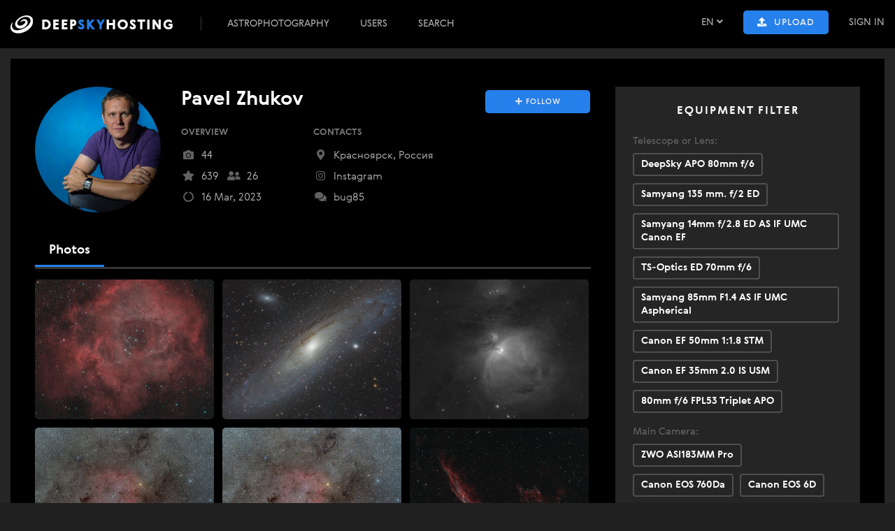

--- FILE ---
content_type: text/html; charset=UTF-8
request_url: https://deepskyhosting.com/zhukovp
body_size: 6433
content:
<!DOCTYPE html>
<html lang="en">
<head>
	<meta charset="utf-8">
	
	<title>Astrophotographer Pavel Zhukov — all astrophotography images by this user</title>	
	<meta name="description" content="Profile of astrophotographer Pavel Zhukov. Uploaded 44 astrophotography images.">
	<meta name="keywords" content="astrophotographer, astrophotography, astronomy photos, space photos">
	
	<meta name="viewport" content="width=device-width, initial-scale=1">
	
	<link rel="canonical" href="https://deepskyhosting.com/zhukovp">

	<link rel="alternate" hreflang="en" href="https://deepskyhosting.com/zhukovp" />
	<link rel="alternate" hreflang="x-default" href="https://deepskyhosting.com/zhukovp" />
	
	<link rel="stylesheet" type="text/css" href="/css/reset.css">
	<link rel="stylesheet" type="text/css" href="/css/all.min.css">
	<link rel="stylesheet" type="text/css" href="/fonts/stylesheet.css">
	<link rel="stylesheet" type="text/css" href="/css/style.css?34">
	<link rel="stylesheet" type="text/css" href="/css/mobile.css?16">
	<script src="//ajax.googleapis.com/ajax/libs/jquery/3.1.0/jquery.min.js"></script>
	<script src="/js/jquery.nicescroll.min.js"></script>
		<script src="/js/jquery.cookie.js"></script>
	<script src="/js/scripts.js?14"></script>
	<link rel="icon" type="image/png" href="/img/favicon.png">
	<meta property="og:image" content="">
	
<script>
	var logged_only = 'This feature is available only for registered users...';
	var upload_error = 'Error occuried while uploading your photo. Check your image type: it should be a .png, .jpg or .gif';
	var following = 'Following';
	var follow = 'Follow';
	var ignoring = 'Ignoring';
	var ignore = 'Ignore';
	var needtomark = 'Mark two photos to compare changes';
	var setting_saved = 'Your settings have been saved.';
	var setting_badurl = 'This users url not available. Try another.';
	var ava_remove = 'Do you really want to delete this photo?';
</script>
	<meta name="yandex-verification" content="aa0cab0d4ec49366" />
	
		
	<!-- Google tag (gtag.js) -->
	<script async src="https://www.googletagmanager.com/gtag/js?id=G-KT6YXQJK07"></script>
	<script>
	  window.dataLayer = window.dataLayer || [];
	  function gtag(){dataLayer.push(arguments);}
	  gtag('js', new Date());

	  gtag('config', 'G-KT6YXQJK07');
	</script>
</head>
<body class="do_string inside-body ">

	<div class="top_notification" style="display: none;"><i class="fas fa-exclamation-circle"></i> <span></span></div>
	
	<div class="header">
		<div class="menu-bar">
			<div class="container">
				<div class="float-right top-right first">
					<div class="top-search hidden">
						<i class="fas fa-search"></i>
					</div>
					<div class="choose-lang popup">
						<div href="/" class="lang">EN <i class="fas fa-angle-down"></i></div>
						<div class="lang-block popuphide">
							<div class="lang-item current" data-lang="EN">EN</div>
							<div class="lang-item " data-lang="DE">DE</div>
							<div class="lang-item " data-lang="RU">RU</div>
							<div class="lang-item " data-lang="BY">BY</div>
							<div class="lang-item " data-lang="UA">UA</div>
						</div>
					</div>
					<div class="top-upload">
						<span class="button accent upload-btn no-user"><i class="fas fa-upload"></i> <span>Upload</span></span>
					</div>
					<div class="sign-in">
						<a href="/index.php?do=login" class="sign-in-link">Sign In</a>					</div>
					<span class="cloud-icon"><i class="fas fa-cloud-sun"></i></span>
				</div>
				<div class="top-menu-bar for-mobile"><i class="fas fa-bars"></i></div>
				<div class="for-mobile mobile-notice"><a href="/index.php?do=login" class="sign-in-link">Sign In</a></div>
				<a href="/" class="logo" title="Deep Sky Hosting — astrophotography"><img alt="Deep Sky Hosting — astrophotography" src="/img/logo.png?1"></a>
				
				<div class="float-right top-right for-mobile">
					<div class="top-search hidden">
						<i class="fas fa-search"></i>
					</div>
					<div class="choose-lang popup">
						<div href="/" class="lang">EN <i class="fas fa-angle-down"></i></div>
						<div class="lang-block popuphide">
							<div class="lang-item current" data-lang="EN">EN</div>
							<div class="lang-item " data-lang="DE">DE</div>
							<div class="lang-item " data-lang="RU">RU</div>
							<div class="lang-item " data-lang="BY">BY</div>
							<div class="lang-item " data-lang="UA">UA</div>
						</div>
					</div>
					<div class="top-upload">
						<span class="button accent upload-btn no-user"><i class="fas fa-upload"></i> <span>Upload</span></span>
					</div>
					<div class="sign-in">
						<a href="/index.php?do=login" class="sign-in-link">Sign In</a>					</div>
					<span class="cloud-icon"><i class="fas fa-cloud-sun"></i></span>
				</div>
				
				<div class="top-menu">
					<a href="/deepsky/">Astrophotography</a><a href="/index.php?do=users">Users</a><a href="/search/">Search</a>
				</div>
			</div>
		</div>
				
	</div>
			
<div class="content no-bg pt-15">
	<div class="container inside pt-40 pb-40"> 
		<div class="left-content"> 
			<div class="user-info-block">
				<div class="user-info-block-photo">
					<img src="https://deepskyhosting.com/img/u/5498371554284176.jpg" title="Pavel Zhukov">
				</div>
				<div class="user-info-block-more first for-mobile">
					<h1 >Pavel Zhukov</h1> 
					
				</div>
				<div class="user-info-block-more">
					<div class="user-btns">
																<span class="button dark-btn hidden">Message</span>
						<span class="user-subscribe button accent" data-id="54" style="margin-top: 5px;"><i class="fas fa-check"></i><i class="fas fa-plus"></i> <span>Follow</span></span>						<div class="hidden user-ignore button accent red-accent" data-id="54" style="margin-top: 5px;"><i class="fas fa-check"></i><i class="fas fa-minus-circle"></i> <span>Ignore</span></div>					
										</div>
					<h1 class="main-username-title" data-userid="zhukovp">Pavel Zhukov</h1>
					<div class="user-info-block-info">
						<div class="ubi-caption">Overview</div>
						<div class="ubi-item"><i class="fas fa-camera"></i> 44</div>
						<div class="ubi-item"><i class="fas fa-star"></i> 639 &nbsp; <i class="fas fa-user-friends"></i> 26</div>
						<div class="ubi-item"><i class="fas fa-circle-notch"></i> <span>16 Mar, 2023</span></div>
					</div>
					<div class="user-info-block-info contact">
						<div class="ubi-caption">Contacts</div>
												<div class="ubi-item"><i class="fas fa-map-marker-alt"></i> Красноярск, Россия</div>
												
												
												
												<div class="ubi-item">
						
												
												<span><a href="https://www.instagram.com/ps_zhukov/" target="_blank"><i class="fab fa-instagram"></i> Instagram</a></span>
												
												</div>
						
												
												<div class="ubi-item">
							<span><a href='https://astronomy.ru/forum/index.php?action=profile;u=66297' target='_blank'><i class='fas fa-comments'></i> bug85</a></span>						</div>
						
					</div>
				</div>
			</div>
						<div class="user-menu">
								<span class="user-menu-toggle hidden  "  data-content=".user-album-block">Albums (0)</span>
				<span class="user-menu-toggle  active " data-content=".user-photo-block">Photos</span>
							</div>
			<div class='dark-text show_user_gear'>Photos taken with: <span></span></div>
			<div class="user-album-block user-toggle-content "  style="padding-top: 15px;">
				<p>Пользователь пока не создал ни одного альбома.</p>			</div>
			<div class="user-photo-block user-toggle-content show">
				<div class="photo_preview in-profile" data-s1000="/img/p/1000/60171645287424.jpg">
		<div class="photo_preview_container" style="background-image: url(/img/p/600/60171645287424.jpg); background-position: center; background-size: cover;">
		<a href="/mkTGrql" title="NGC 2237 Rosette nebula - Astrophotography"><img loading="lazy" class="this-img" alt="NGC 2237 Rosette nebula - Astrophotography" src="/img/p/600/60171645287424.jpg"></a>
		<span class="pp_badges"></span><span class="pp_author"><a href="/id" title="Astrophotographer "><span class='photo-user-photo'><img alt='Astrophotographer ' src='/img/u/noavatar.png'></span><i></i></a></span>
		<div class='title_and_location'><div class="ppn_likes like " data-id="9861"><i class="far fa-heart"></i><i class="fas fa-heart"></i> <i class="likes_count likes_count_9861">7</i></div><div class='preview-title'><a href='/mkTGrql'>NGC 2237 Rosette nebula</a></div></div>
		<div class="photo-list-bar">
			<span class="pp_author"><a href="/id" title="Astrophotographer "><span class='photo-user-photo'><img alt='Astrophotographer ' src='/img/u/noavatar.png'></span><i></i></a></span><div class="ppn_signal" title=""><i class="fas fa-hourglass-half"></i> 2 h 30 m</div>
			<div class="clear"></div>
		</div>
		</div>
	</div><div class="photo_preview in-profile" data-s1000="/img/p/1000/32621644767694.jpg">
		<div class="photo_preview_container" style="background-image: url(/img/p/600/32621644767694.jpg); background-position: center; background-size: cover;">
		<a href="/t3usJIj" title="M31 - Astrophotography"><img loading="lazy" class="this-img" alt="M31 - Astrophotography" src="/img/p/600/32621644767694.jpg"></a>
		<span class="pp_badges"></span><span class="pp_author"><a href="/id" title="Astrophotographer "><span class='photo-user-photo'><img alt='Astrophotographer ' src='/img/u/noavatar.png'></span><i></i></a></span>
		<div class='title_and_location'><div class="ppn_likes like " data-id="9825"><i class="far fa-heart"></i><i class="fas fa-heart"></i> <i class="likes_count likes_count_9825">25</i></div><div class='preview-title'><a href='/t3usJIj'>M31</a></div></div>
		<div class="photo-list-bar">
			<span class="pp_author"><a href="/id" title="Astrophotographer "><span class='photo-user-photo'><img alt='Astrophotographer ' src='/img/u/noavatar.png'></span><i></i></a></span><div class="ppn_signal" title=""><i class="fas fa-hourglass-half"></i> 4 h 0 m</div>
			<div class="clear"></div>
		</div>
		</div>
	</div><div class="photo_preview in-profile" data-s1000="/img/p/1000/59001642866082.jpg">
		<div class="photo_preview_container" style="background-image: url(/img/p/600/59001642866082.jpg); background-position: center; background-size: cover;">
		<a href="/dqLutwW" title="M42 in Ha - Astrophotography"><img loading="lazy" class="this-img" alt="M42 in Ha - Astrophotography" src="/img/p/600/59001642866082.jpg"></a>
		<span class="pp_badges"></span><span class="pp_author"><a href="/id" title="Astrophotographer "><span class='photo-user-photo'><img alt='Astrophotographer ' src='/img/u/noavatar.png'></span><i></i></a></span>
		<div class='title_and_location'><div class="ppn_likes like " data-id="9711"><i class="far fa-heart"></i><i class="fas fa-heart"></i> <i class="likes_count likes_count_9711">12</i></div><div class='preview-title'><a href='/dqLutwW'>M42 in Ha</a></div></div>
		<div class="photo-list-bar">
			<span class="pp_author"><a href="/id" title="Astrophotographer "><span class='photo-user-photo'><img alt='Astrophotographer ' src='/img/u/noavatar.png'></span><i></i></a></span><div class="ppn_signal" title=""><i class="fas fa-hourglass-half"></i> 3 h 16 m</div>
			<div class="clear"></div>
		</div>
		</div>
	</div><div class="photo_preview in-profile" data-s1000="/img/p/1000/32171636822441.jpg">
		<div class="photo_preview_container" style="background-image: url(/img/p/600/32171636822441.jpg); background-position: center; background-size: cover;">
		<a href="/hF9R0IQ" title="Wide field with Elephant trunk nebula - Astrophotography"><img loading="lazy" class="this-img" alt="Wide field with Elephant trunk nebula - Astrophotography" src="/img/p/600/32171636822441.jpg"></a>
		<span class="pp_badges"></span><span class="pp_author"><a href="/id" title="Astrophotographer "><span class='photo-user-photo'><img alt='Astrophotographer ' src='/img/u/noavatar.png'></span><i></i></a></span>
		<div class='title_and_location'><div class="ppn_likes like " data-id="9299"><i class="far fa-heart"></i><i class="fas fa-heart"></i> <i class="likes_count likes_count_9299">1</i></div><div class='preview-title'><a href='/hF9R0IQ'>Wide field with Elephant trunk nebula</a></div></div>
		<div class="photo-list-bar">
			<span class="pp_author"><a href="/id" title="Astrophotographer "><span class='photo-user-photo'><img alt='Astrophotographer ' src='/img/u/noavatar.png'></span><i></i></a></span><div class="ppn_signal" title=""><i class="fas fa-hourglass-half"></i> 7 h 9 m</div>
			<div class="clear"></div>
		</div>
		</div>
	</div><div class="photo_preview in-profile" data-s1000="/img/p/1000/77711636216385.jpg">
		<div class="photo_preview_container" style="background-image: url(/img/p/600/77711636216385.jpg); background-position: center; background-size: cover;">
		<a href="/iaiH89R" title="Wide field with Elephant trunk nebula - Astrophotography"><img loading="lazy" class="this-img" alt="Wide field with Elephant trunk nebula - Astrophotography" src="/img/p/600/77711636216385.jpg"></a>
		<span class="pp_badges"><span class="pp_newvariant">Updated</span></span><span class="pp_author"><a href="/id" title="Astrophotographer "><span class='photo-user-photo'><img alt='Astrophotographer ' src='/img/u/noavatar.png'></span><i></i></a></span>
		<div class='title_and_location'><div class="ppn_likes like " data-id="9223"><i class="far fa-heart"></i><i class="fas fa-heart"></i> <i class="likes_count likes_count_9223">15</i></div><div class='preview-title'><a href='/iaiH89R'>Wide field with Elephant trunk nebula</a></div></div>
		<div class="photo-list-bar">
			<span class="pp_author"><a href="/id" title="Astrophotographer "><span class='photo-user-photo'><img alt='Astrophotographer ' src='/img/u/noavatar.png'></span><i></i></a></span><div class="ppn_signal" title=""><i class="fas fa-hourglass-half"></i> 7 h 9 m</div>
			<div class="clear"></div>
		</div>
		</div>
	</div><div class="photo_preview in-profile" data-s1000="/img/p/1000/94871628951137.png">
		<div class="photo_preview_container" style="background-image: url(/img/p/600/94871628951137.png); background-position: center; background-size: cover;">
		<a href="/j07nCBu" title="NGC 6995 - Astrophotography"><img loading="lazy" class="this-img" alt="NGC 6995 - Astrophotography" src="/img/p/600/94871628951137.png"></a>
		<span class="pp_badges"></span><span class="pp_author"><a href="/id" title="Astrophotographer "><span class='photo-user-photo'><img alt='Astrophotographer ' src='/img/u/noavatar.png'></span><i></i></a></span>
		<div class='title_and_location'><div class="ppn_likes like " data-id="8168"><i class="far fa-heart"></i><i class="fas fa-heart"></i> <i class="likes_count likes_count_8168">15</i></div><div class='preview-title'><a href='/j07nCBu'>NGC 6995</a></div></div>
		<div class="photo-list-bar">
			<span class="pp_author"><a href="/id" title="Astrophotographer "><span class='photo-user-photo'><img alt='Astrophotographer ' src='/img/u/noavatar.png'></span><i></i></a></span><div class="ppn_signal" title=""><i class="fas fa-hourglass-half"></i> 3 h 10 m</div>
			<div class="clear"></div>
		</div>
		</div>
	</div><div class="photo_preview in-profile" data-s1000="/img/p/1000/4341620095883.png">
		<div class="photo_preview_container" style="background-image: url(/img/p/600/4341620095883.png); background-position: center; background-size: cover;">
		<a href="/ZnQUdhS" title="North direction sky on Zeledeevo ring - Astrophotography"><img loading="lazy" class="this-img" alt="North direction sky on Zeledeevo ring - Astrophotography" src="/img/p/600/4341620095883.png"></a>
		<span class="pp_badges"></span><span class="pp_author"><a href="/id" title="Astrophotographer "><span class='photo-user-photo'><img alt='Astrophotographer ' src='/img/u/noavatar.png'></span><i></i></a></span>
		<div class='title_and_location'><div class="ppn_likes like " data-id="7127"><i class="far fa-heart"></i><i class="fas fa-heart"></i> <i class="likes_count likes_count_7127">11</i></div><div class='preview-title'><a href='/ZnQUdhS'>North direction sky on Zeledeevo ring</a></div></div>
		<div class="photo-list-bar">
			<span class="pp_author"><a href="/id" title="Astrophotographer "><span class='photo-user-photo'><img alt='Astrophotographer ' src='/img/u/noavatar.png'></span><i></i></a></span><div class="ppn_signal" title=""><i class="fas fa-hourglass-half"></i> 6 m</div>
			<div class="clear"></div>
		</div>
		</div>
	</div><div class="photo_preview in-profile" data-s1000="/img/p/1000/33911619758324.png">
		<div class="photo_preview_container" style="background-image: url(/img/p/600/33911619758324.png); background-position: center; background-size: cover;">
		<a href="/iySyOfr" title="IC1805 - Astrophotography"><img loading="lazy" class="this-img" alt="IC1805 - Astrophotography" src="/img/p/600/33911619758324.png"></a>
		<span class="pp_badges"><span class="pp_newvariant">Updated</span></span><span class="pp_author"><a href="/id" title="Astrophotographer "><span class='photo-user-photo'><img alt='Astrophotographer ' src='/img/u/noavatar.png'></span><i></i></a></span>
		<div class='title_and_location'><div class="ppn_likes like " data-id="7105"><i class="far fa-heart"></i><i class="fas fa-heart"></i> <i class="likes_count likes_count_7105">16</i></div><div class='preview-title'><a href='/iySyOfr'>IC1805</a></div></div>
		<div class="photo-list-bar">
			<span class="pp_author"><a href="/id" title="Astrophotographer "><span class='photo-user-photo'><img alt='Astrophotographer ' src='/img/u/noavatar.png'></span><i></i></a></span><div class="ppn_signal" title=""><i class="fas fa-hourglass-half"></i> 3 h 20 m</div>
			<div class="clear"></div>
		</div>
		</div>
	</div><div class="photo_preview in-profile" data-s1000="/img/p/1000/49211610801265.jpg">
		<div class="photo_preview_container" style="background-image: url(/img/p/600/49211610801265.jpg); background-position: center; background-size: cover;">
		<a href="/xWZLUla" title="Orion constellation, Pleyades, Mars etc. - Astrophotography"><img loading="lazy" class="this-img" alt="Orion constellation, Pleyades, Mars etc. - Astrophotography" src="/img/p/600/49211610801265.jpg"></a>
		<span class="pp_badges"></span><span class="pp_author"><a href="/id" title="Astrophotographer "><span class='photo-user-photo'><img alt='Astrophotographer ' src='/img/u/noavatar.png'></span><i></i></a></span>
		<div class='title_and_location'><div class="ppn_likes like " data-id="6362"><i class="far fa-heart"></i><i class="fas fa-heart"></i> <i class="likes_count likes_count_6362">11</i></div><div class='preview-title'><a href='/xWZLUla'>Orion constellation, Pleyades, Mars etc.</a></div></div>
		<div class="photo-list-bar">
			<span class="pp_author"><a href="/id" title="Astrophotographer "><span class='photo-user-photo'><img alt='Astrophotographer ' src='/img/u/noavatar.png'></span><i></i></a></span><div class="ppn_signal" title=""><i class="fas fa-hourglass-half"></i> 3 m</div>
			<div class="clear"></div>
		</div>
		</div>
	</div><div class="photo_preview in-profile" data-s1000="/img/p/1000/79011610381847.png">
		<div class="photo_preview_container" style="background-image: url(/img/p/600/79011610381847.png); background-position: center; background-size: cover;">
		<a href="/aVwNolC" title="M42 - Astrophotography"><img loading="lazy" class="this-img" alt="M42 - Astrophotography" src="/img/p/600/79011610381847.png"></a>
		<span class="pp_badges"></span><span class="pp_author"><a href="/id" title="Astrophotographer "><span class='photo-user-photo'><img alt='Astrophotographer ' src='/img/u/noavatar.png'></span><i></i></a></span>
		<div class='title_and_location'><div class="ppn_likes like " data-id="6352"><i class="far fa-heart"></i><i class="fas fa-heart"></i> <i class="likes_count likes_count_6352">13</i></div><div class='preview-title'><a href='/aVwNolC'>M42</a></div></div>
		<div class="photo-list-bar">
			<span class="pp_author"><a href="/id" title="Astrophotographer "><span class='photo-user-photo'><img alt='Astrophotographer ' src='/img/u/noavatar.png'></span><i></i></a></span><div class="ppn_signal" title=""><i class="fas fa-hourglass-half"></i> 3 h 24 m</div>
			<div class="clear"></div>
		</div>
		</div>
	</div><div class="photo_preview in-profile" data-s1000="/img/p/1000/83051600709509.png">
		<div class="photo_preview_container" style="background-image: url(/img/p/600/83051600709509.png); background-position: center; background-size: cover;">
		<a href="/7ZpX4pr" title="H&amp;S Ha&amp;OIII - Astrophotography"><img loading="lazy" class="this-img" alt="H&amp;S Ha&amp;OIII - Astrophotography" src="/img/p/600/83051600709509.png"></a>
		<span class="pp_badges"></span><span class="pp_author"><a href="/id" title="Astrophotographer "><span class='photo-user-photo'><img alt='Astrophotographer ' src='/img/u/noavatar.png'></span><i></i></a></span>
		<div class='title_and_location'><div class="ppn_likes like " data-id="5377"><i class="far fa-heart"></i><i class="fas fa-heart"></i> <i class="likes_count likes_count_5377">13</i></div><div class='preview-title'><a href='/7ZpX4pr'>H&amp;S Ha&amp;OIII</a></div></div>
		<div class="photo-list-bar">
			<span class="pp_author"><a href="/id" title="Astrophotographer "><span class='photo-user-photo'><img alt='Astrophotographer ' src='/img/u/noavatar.png'></span><i></i></a></span><div class="ppn_signal" title=""><i class="fas fa-hourglass-half"></i> 15 h 0 m</div>
			<div class="clear"></div>
		</div>
		</div>
	</div><div class="photo_preview in-profile" data-s1000="/img/p/1000/6131599321295.jpg">
		<div class="photo_preview_container" style="background-image: url(/img/p/600/6131599321295.jpg); background-position: center; background-size: cover;">
		<a href="/aNmzuj9" title="CYGNUS NEBULA COMPLEX IN HA AND OIII - Astrophotography"><img loading="lazy" class="this-img" alt="CYGNUS NEBULA COMPLEX IN HA AND OIII - Astrophotography" src="/img/p/600/6131599321295.jpg"></a>
		<span class="pp_badges"></span><span class="pp_author"><a href="/id" title="Astrophotographer "><span class='photo-user-photo'><img alt='Astrophotographer ' src='/img/u/noavatar.png'></span><i></i></a></span>
		<div class='title_and_location'><div class="ppn_likes like " data-id="5236"><i class="far fa-heart"></i><i class="fas fa-heart"></i> <i class="likes_count likes_count_5236">19</i></div><div class='preview-title'><a href='/aNmzuj9'>CYGNUS NEBULA COMPLEX IN HA AND OIII</a></div></div>
		<div class="photo-list-bar">
			<span class="pp_author"><a href="/id" title="Astrophotographer "><span class='photo-user-photo'><img alt='Astrophotographer ' src='/img/u/noavatar.png'></span><i></i></a></span><div class="ppn_signal" title=""><i class="fas fa-hourglass-half"></i> 6 h 30 m</div>
			<div class="clear"></div>
		</div>
		</div>
	</div><div class="photo_preview in-profile" data-s1000="/img/p/1000/82991595868943.png">
		<div class="photo_preview_container" style="background-image: url(/img/p/600/82991595868943.png); background-position: center; background-size: cover;">
		<a href="/e9tFpE5" title="CYGNUS NEBULA COMPLEX IN HA - Astrophotography"><img loading="lazy" class="this-img" alt="CYGNUS NEBULA COMPLEX IN HA - Astrophotography" src="/img/p/600/82991595868943.png"></a>
		<span class="pp_badges"></span><span class="pp_author"><a href="/id" title="Astrophotographer "><span class='photo-user-photo'><img alt='Astrophotographer ' src='/img/u/noavatar.png'></span><i></i></a></span>
		<div class='title_and_location'><div class="ppn_likes like " data-id="4697"><i class="far fa-heart"></i><i class="fas fa-heart"></i> <i class="likes_count likes_count_4697">14</i></div><div class='preview-title'><a href='/e9tFpE5'>CYGNUS NEBULA COMPLEX IN HA</a></div></div>
		<div class="photo-list-bar">
			<span class="pp_author"><a href="/id" title="Astrophotographer "><span class='photo-user-photo'><img alt='Astrophotographer ' src='/img/u/noavatar.png'></span><i></i></a></span><div class="ppn_signal" title=""><i class="fas fa-hourglass-half"></i> 2 h 0 m</div>
			<div class="clear"></div>
		</div>
		</div>
	</div><div class="photo_preview in-profile" data-s1000="/img/p/1000/55581590335211.png">
		<div class="photo_preview_container" style="background-image: url(/img/p/600/55581590335211.png); background-position: center; background-size: cover;">
		<a href="/3SJ3h3i" title="NGC7822 - Astrophotography"><img loading="lazy" class="this-img" alt="NGC7822 - Astrophotography" src="/img/p/600/55581590335211.png"></a>
		<span class="pp_badges"></span><span class="pp_author"><a href="/id" title="Astrophotographer "><span class='photo-user-photo'><img alt='Astrophotographer ' src='/img/u/noavatar.png'></span><i></i></a></span>
		<div class='title_and_location'><div class="ppn_likes like " data-id="4030"><i class="far fa-heart"></i><i class="fas fa-heart"></i> <i class="likes_count likes_count_4030">10</i></div><div class='preview-title'><a href='/3SJ3h3i'>NGC7822</a></div></div>
		<div class="photo-list-bar">
			<span class="pp_author"><a href="/id" title="Astrophotographer "><span class='photo-user-photo'><img alt='Astrophotographer ' src='/img/u/noavatar.png'></span><i></i></a></span><div class="ppn_signal" title=""><i class="fas fa-hourglass-half"></i> 11 h 5 m</div>
			<div class="clear"></div>
		</div>
		</div>
	</div><div class="photo_preview in-profile" data-s1000="/img/p/1000/3891590334806.png">
		<div class="photo_preview_container" style="background-image: url(/img/p/600/3891590334806.png); background-position: center; background-size: cover;">
		<a href="/MdFjoo3" title="H&amp;S - Astrophotography"><img loading="lazy" class="this-img" alt="H&amp;S - Astrophotography" src="/img/p/600/3891590334806.png"></a>
		<span class="pp_badges"><span class="pp_newvariant">Updated</span></span><span class="pp_author"><a href="/id" title="Astrophotographer "><span class='photo-user-photo'><img alt='Astrophotographer ' src='/img/u/noavatar.png'></span><i></i></a></span>
		<div class='title_and_location'><div class="ppn_likes like " data-id="4029"><i class="far fa-heart"></i><i class="fas fa-heart"></i> <i class="likes_count likes_count_4029">9</i></div><div class='preview-title'><a href='/MdFjoo3'>H&amp;S</a></div></div>
		<div class="photo-list-bar">
			<span class="pp_author"><a href="/id" title="Astrophotographer "><span class='photo-user-photo'><img alt='Astrophotographer ' src='/img/u/noavatar.png'></span><i></i></a></span><div class="ppn_signal" title=""><i class="fas fa-hourglass-half"></i> 11 h 0 m</div>
			<div class="clear"></div>
		</div>
		</div>
	</div><div class="photo_preview in-profile" data-s1000="/img/p/1000/67731585745924.png">
		<div class="photo_preview_container" style="background-image: url(/img/p/600/67731585745924.png); background-position: center; background-size: cover;">
		<a href="/u2YN5os" title="ELEPHANT TRUNK - Astrophotography"><img loading="lazy" class="this-img" alt="ELEPHANT TRUNK - Astrophotography" src="/img/p/600/67731585745924.png"></a>
		<span class="pp_badges"><span class="pp_newvariant">Updated</span></span><span class="pp_author"><a href="/id" title="Astrophotographer "><span class='photo-user-photo'><img alt='Astrophotographer ' src='/img/u/noavatar.png'></span><i></i></a></span>
		<div class='title_and_location'><div class="ppn_likes like " data-id="3257"><i class="far fa-heart"></i><i class="fas fa-heart"></i> <i class="likes_count likes_count_3257">14</i></div><div class='preview-title'><a href='/u2YN5os'>ELEPHANT TRUNK</a></div></div>
		<div class="photo-list-bar">
			<span class="pp_author"><a href="/id" title="Astrophotographer "><span class='photo-user-photo'><img alt='Astrophotographer ' src='/img/u/noavatar.png'></span><i></i></a></span><div class="ppn_signal" title=""><i class="fas fa-hourglass-half"></i> 13 h 25 m</div>
			<div class="clear"></div>
		</div>
		</div>
	</div><div class="photo_preview in-profile" data-s1000="/img/p/1000/24471583599852.jpg">
		<div class="photo_preview_container" style="background-image: url(/img/p/600/24471583599852.jpg); background-position: center; background-size: cover;">
		<a href="/zDrsDmK" title="Pleiades and California - Astrophotography"><img loading="lazy" class="this-img" alt="Pleiades and California - Astrophotography" src="/img/p/600/24471583599852.jpg"></a>
		<span class="pp_badges"></span><span class="pp_author"><a href="/id" title="Astrophotographer "><span class='photo-user-photo'><img alt='Astrophotographer ' src='/img/u/noavatar.png'></span><i></i></a></span>
		<div class='title_and_location'><div class="ppn_likes like " data-id="2967"><i class="far fa-heart"></i><i class="fas fa-heart"></i> <i class="likes_count likes_count_2967">10</i></div><div class='preview-title'><a href='/zDrsDmK'>Pleiades and California</a></div></div>
		<div class="photo-list-bar">
			<span class="pp_author"><a href="/id" title="Astrophotographer "><span class='photo-user-photo'><img alt='Astrophotographer ' src='/img/u/noavatar.png'></span><i></i></a></span><div class="ppn_signal" title=""><i class="fas fa-hourglass-half"></i> 55 m</div>
			<div class="clear"></div>
		</div>
		</div>
	</div><div class="photo_preview in-profile" data-s1000="/img/p/1000/18791582113056.png">
		<div class="photo_preview_container" style="background-image: url(/img/p/600/18791582113056.png); background-position: center; background-size: cover;">
		<a href="/RwLKXsv" title="California - Astrophotography"><img loading="lazy" class="this-img" alt="California - Astrophotography" src="/img/p/600/18791582113056.png"></a>
		<span class="pp_badges"><span class="pp_newvariant">Updated</span></span><span class="pp_author"><a href="/id" title="Astrophotographer "><span class='photo-user-photo'><img alt='Astrophotographer ' src='/img/u/noavatar.png'></span><i></i></a></span>
		<div class='title_and_location'><div class="ppn_likes like " data-id="2770"><i class="far fa-heart"></i><i class="fas fa-heart"></i> <i class="likes_count likes_count_2770">25</i></div><div class='preview-title'><a href='/RwLKXsv'>California</a></div></div>
		<div class="photo-list-bar">
			<span class="pp_author"><a href="/id" title="Astrophotographer "><span class='photo-user-photo'><img alt='Astrophotographer ' src='/img/u/noavatar.png'></span><i></i></a></span><div class="ppn_signal" title=""><i class="fas fa-hourglass-half"></i> 10 h 0 m</div>
			<div class="clear"></div>
		</div>
		</div>
	</div><div class="photo_preview in-profile" data-s1000="/img/p/1000/45531570250609.png">
		<div class="photo_preview_container" style="background-image: url(/img/p/600/45531570250609.png); background-position: center; background-size: cover;">
		<a href="/iyLrznF" title="BICOLOR VEIL - Astrophotography"><img loading="lazy" class="this-img" alt="BICOLOR VEIL - Astrophotography" src="/img/p/600/45531570250609.png"></a>
		<span class="pp_badges"><span class="pp_newvariant">Updated</span></span><span class="pp_author"><a href="/id" title="Astrophotographer "><span class='photo-user-photo'><img alt='Astrophotographer ' src='/img/u/noavatar.png'></span><i></i></a></span>
		<div class='title_and_location'><div class="ppn_likes like " data-id="1810"><i class="far fa-heart"></i><i class="fas fa-heart"></i> <i class="likes_count likes_count_1810">17</i></div><div class='preview-title'><a href='/iyLrznF'>BICOLOR VEIL</a></div></div>
		<div class="photo-list-bar">
			<span class="pp_author"><a href="/id" title="Astrophotographer "><span class='photo-user-photo'><img alt='Astrophotographer ' src='/img/u/noavatar.png'></span><i></i></a></span><div class="ppn_signal" title=""><i class="fas fa-hourglass-half"></i> 57 h 38 m</div>
			<div class="clear"></div>
		</div>
		</div>
	</div><div class="photo_preview in-profile" data-s1000="/img/p/1000/22841564474448.jpg">
		<div class="photo_preview_container" style="background-image: url(/img/p/600/22841564474448.jpg); background-position: center; background-size: cover;">
		<a href="/Rs0k5dw" title="MOBILE SET - Astrophotography"><img loading="lazy" class="this-img" alt="MOBILE SET - Astrophotography" src="/img/p/600/22841564474448.jpg"></a>
		<span class="pp_badges"></span><span class="pp_author"><a href="/id" title="Astrophotographer "><span class='photo-user-photo'><img alt='Astrophotographer ' src='/img/u/noavatar.png'></span><i></i></a></span>
		<div class='title_and_location'><div class="ppn_likes like " data-id="1384"><i class="far fa-heart"></i><i class="fas fa-heart"></i> <i class="likes_count likes_count_1384">6</i></div><div class='preview-title'><a href='/Rs0k5dw'>MOBILE SET</a></div></div>
		<div class="photo-list-bar">
			<span class="pp_author"><a href="/id" title="Astrophotographer "><span class='photo-user-photo'><img alt='Astrophotographer ' src='/img/u/noavatar.png'></span><i></i></a></span><div class="ppn_signal" title=""></div>
			<div class="clear"></div>
		</div>
		</div>
	</div><div class="photo_preview in-profile" data-s1000="/img/p/1000/87331564403043.jpg">
		<div class="photo_preview_container" style="background-image: url(/img/p/600/87331564403043.jpg); background-position: center; background-size: cover;">
		<a href="/W5p79JV" title="CLOUDY NIGHT - Astrophotography"><img loading="lazy" class="this-img" alt="CLOUDY NIGHT - Astrophotography" src="/img/p/600/87331564403043.jpg"></a>
		<span class="pp_badges"></span><span class="pp_author"><a href="/id" title="Astrophotographer "><span class='photo-user-photo'><img alt='Astrophotographer ' src='/img/u/noavatar.png'></span><i></i></a></span>
		<div class='title_and_location'><div class="ppn_likes like " data-id="1379"><i class="far fa-heart"></i><i class="fas fa-heart"></i> <i class="likes_count likes_count_1379">8</i></div><div class='preview-title'><a href='/W5p79JV'>CLOUDY NIGHT</a></div></div>
		<div class="photo-list-bar">
			<span class="pp_author"><a href="/id" title="Astrophotographer "><span class='photo-user-photo'><img alt='Astrophotographer ' src='/img/u/noavatar.png'></span><i></i></a></span><div class="ppn_signal" title=""><i class="fas fa-hourglass-half"></i> 2 m</div>
			<div class="clear"></div>
		</div>
		</div>
	</div><div class="photo_preview in-profile" data-s1000="/img/p/1000/26251563449188.jpg">
		<div class="photo_preview_container" style="background-image: url(/img/p/600/26251563449188.jpg); background-position: center; background-size: cover;">
		<a href="/2CncRS3" title="RISING ORION - Astrophotography"><img loading="lazy" class="this-img" alt="RISING ORION - Astrophotography" src="/img/p/600/26251563449188.jpg"></a>
		<span class="pp_badges"></span><span class="pp_author"><a href="/id" title="Astrophotographer "><span class='photo-user-photo'><img alt='Astrophotographer ' src='/img/u/noavatar.png'></span><i></i></a></span>
		<div class='title_and_location'><div class="ppn_likes like " data-id="1347"><i class="far fa-heart"></i><i class="fas fa-heart"></i> <i class="likes_count likes_count_1347">6</i></div><div class='preview-title'><a href='/2CncRS3'>RISING ORION</a></div></div>
		<div class="photo-list-bar">
			<span class="pp_author"><a href="/id" title="Astrophotographer "><span class='photo-user-photo'><img alt='Astrophotographer ' src='/img/u/noavatar.png'></span><i></i></a></span><div class="ppn_signal" title=""><i class="fas fa-hourglass-half"></i> 28 m</div>
			<div class="clear"></div>
		</div>
		</div>
	</div><div class="photo_preview in-profile" data-s1000="/img/p/1000/18401562671470.jpg">
		<div class="photo_preview_container" style="background-image: url(/img/p/600/18401562671470.jpg); background-position: center; background-size: cover;">
		<a href="/dTIMjnp" title="FAR EAST SKY - Astrophotography"><img loading="lazy" class="this-img" alt="FAR EAST SKY - Astrophotography" src="/img/p/600/18401562671470.jpg"></a>
		<span class="pp_badges"></span><span class="pp_author"><a href="/id" title="Astrophotographer "><span class='photo-user-photo'><img alt='Astrophotographer ' src='/img/u/noavatar.png'></span><i></i></a></span>
		<div class='title_and_location'><div class="ppn_likes like " data-id="1328"><i class="far fa-heart"></i><i class="fas fa-heart"></i> <i class="likes_count likes_count_1328">6</i></div><div class='preview-title'><a href='/dTIMjnp'>FAR EAST SKY</a></div></div>
		<div class="photo-list-bar">
			<span class="pp_author"><a href="/id" title="Astrophotographer "><span class='photo-user-photo'><img alt='Astrophotographer ' src='/img/u/noavatar.png'></span><i></i></a></span><div class="ppn_signal" title=""><i class="fas fa-hourglass-half"></i> 1 m</div>
			<div class="clear"></div>
		</div>
		</div>
	</div><div class="photo_preview in-profile" data-s1000="/img/p/1000/74281562321754.jpg">
		<div class="photo_preview_container" style="background-image: url(/img/p/600/74281562321754.jpg); background-position: center; background-size: cover;">
		<a href="/Yqk9iXL" title="MILKY WAY AND MARS - Astrophotography"><img loading="lazy" class="this-img" alt="MILKY WAY AND MARS - Astrophotography" src="/img/p/600/74281562321754.jpg"></a>
		<span class="pp_badges"></span><span class="pp_author"><a href="/id" title="Astrophotographer "><span class='photo-user-photo'><img alt='Astrophotographer ' src='/img/u/noavatar.png'></span><i></i></a></span>
		<div class='title_and_location'><div class="ppn_likes like " data-id="1301"><i class="far fa-heart"></i><i class="fas fa-heart"></i> <i class="likes_count likes_count_1301">5</i></div><div class='preview-title'><a href='/Yqk9iXL'>MILKY WAY AND MARS</a></div></div>
		<div class="photo-list-bar">
			<span class="pp_author"><a href="/id" title="Astrophotographer "><span class='photo-user-photo'><img alt='Astrophotographer ' src='/img/u/noavatar.png'></span><i></i></a></span><div class="ppn_signal" title=""><i class="fas fa-hourglass-half"></i> 2 m</div>
			<div class="clear"></div>
		</div>
		</div>
	</div><div class="photo_preview in-profile" data-s1000="/img/p/1000/86891559279240.jpg">
		<div class="photo_preview_container" style="background-image: url(/img/p/600/86891559279240.jpg); background-position: center; background-size: cover;">
		<a href="/t60ItGl" title="NGC 7000 and IC 5070 - Astrophotography"><img loading="lazy" class="this-img" alt="NGC 7000 and IC 5070 - Astrophotography" src="/img/p/600/86891559279240.jpg"></a>
		<span class="pp_badges"></span><span class="pp_author"><a href="/id" title="Astrophotographer "><span class='photo-user-photo'><img alt='Astrophotographer ' src='/img/u/noavatar.png'></span><i></i></a></span>
		<div class='title_and_location'><div class="ppn_likes like " data-id="635"><i class="far fa-heart"></i><i class="fas fa-heart"></i> <i class="likes_count likes_count_635">16</i></div><div class='preview-title'><a href='/t60ItGl'>NGC 7000 and IC 5070</a></div></div>
		<div class="photo-list-bar">
			<span class="pp_author"><a href="/id" title="Astrophotographer "><span class='photo-user-photo'><img alt='Astrophotographer ' src='/img/u/noavatar.png'></span><i></i></a></span><div class="ppn_signal" title=""><i class="fas fa-hourglass-half"></i> 1 h 9 m</div>
			<div class="clear"></div>
		</div>
		</div>
	</div><div class="photo_preview in-profile" data-s1000="/img/p/1000/20221558531425.jpg">
		<div class="photo_preview_container" style="background-image: url(/img/p/600/20221558531425.jpg); background-position: center; background-size: cover;">
		<a href="/9MgYtwB" title="HYDROGEN NEBULOSITIES AT CYGNUS - Astrophotography"><img loading="lazy" class="this-img" alt="HYDROGEN NEBULOSITIES AT CYGNUS - Astrophotography" src="/img/p/600/20221558531425.jpg"></a>
		<span class="pp_badges"><span class="pp_newvariant">Updated</span></span><span class="pp_author"><a href="/id" title="Astrophotographer "><span class='photo-user-photo'><img alt='Astrophotographer ' src='/img/u/noavatar.png'></span><i></i></a></span>
		<div class='title_and_location'><div class="ppn_likes like " data-id="606"><i class="far fa-heart"></i><i class="fas fa-heart"></i> <i class="likes_count likes_count_606">17</i></div><div class='preview-title'><a href='/9MgYtwB'>HYDROGEN NEBULOSITIES AT CYGNUS</a></div></div>
		<div class="photo-list-bar">
			<span class="pp_author"><a href="/id" title="Astrophotographer "><span class='photo-user-photo'><img alt='Astrophotographer ' src='/img/u/noavatar.png'></span><i></i></a></span><div class="ppn_signal" title=""><i class="fas fa-hourglass-half"></i> 1 h 49 m</div>
			<div class="clear"></div>
		</div>
		</div>
	</div><div class="photo_preview in-profile" data-s1000="/img/p/1000/9041557584837.png">
		<div class="photo_preview_container" style="background-image: url(/img/p/600/9041557584837.png); background-position: center; background-size: cover;">
		<a href="/bSa7Nlx" title="M3 - Astrophotography"><img loading="lazy" class="this-img" alt="M3 - Astrophotography" src="/img/p/600/9041557584837.png"></a>
		<span class="pp_badges"></span><span class="pp_author"><a href="/id" title="Astrophotographer "><span class='photo-user-photo'><img alt='Astrophotographer ' src='/img/u/noavatar.png'></span><i></i></a></span>
		<div class='title_and_location'><div class="ppn_likes like " data-id="569"><i class="far fa-heart"></i><i class="fas fa-heart"></i> <i class="likes_count likes_count_569">9</i></div><div class='preview-title'><a href='/bSa7Nlx'>M3</a></div></div>
		<div class="photo-list-bar">
			<span class="pp_author"><a href="/id" title="Astrophotographer "><span class='photo-user-photo'><img alt='Astrophotographer ' src='/img/u/noavatar.png'></span><i></i></a></span><div class="ppn_signal" title=""><i class="fas fa-hourglass-half"></i> 1 h 45 m</div>
			<div class="clear"></div>
		</div>
		</div>
	</div><div class="photo_preview in-profile" data-s1000="/img/p/1000/83281555514079.png">
		<div class="photo_preview_container" style="background-image: url(/img/p/600/83281555514079.png); background-position: center; background-size: cover;">
		<a href="/VjcOGI2" title="Moon on April 16, 2019 - Astrophotography"><img loading="lazy" class="this-img" alt="Moon on April 16, 2019 - Astrophotography" src="/img/p/600/83281555514079.png"></a>
		<span class="pp_badges"></span><span class="pp_author"><a href="/id" title="Astrophotographer "><span class='photo-user-photo'><img alt='Astrophotographer ' src='/img/u/noavatar.png'></span><i></i></a></span>
		<div class='title_and_location'><div class="ppn_likes like " data-id="393"><i class="far fa-heart"></i><i class="fas fa-heart"></i> <i class="likes_count likes_count_393">8</i></div><div class='preview-title'><a href='/VjcOGI2'>Moon on April 16, 2019</a></div></div>
		<div class="photo-list-bar">
			<span class="pp_author"><a href="/id" title="Astrophotographer "><span class='photo-user-photo'><img alt='Astrophotographer ' src='/img/u/noavatar.png'></span><i></i></a></span><div class="ppn_signal" title=""></div>
			<div class="clear"></div>
		</div>
		</div>
	</div><div class="photo_preview in-profile" data-s1000="/img/p/1000/27761554978975.jpg">
		<div class="photo_preview_container" style="background-image: url(/img/p/600/27761554978975.jpg); background-position: center; background-size: cover;">
		<a href="/0X625Mo" title="Star sky through clouds - Astrophotography"><img loading="lazy" class="this-img" alt="Star sky through clouds - Astrophotography" src="/img/p/600/27761554978975.jpg"></a>
		<span class="pp_badges"></span><span class="pp_author"><a href="/id" title="Astrophotographer "><span class='photo-user-photo'><img alt='Astrophotographer ' src='/img/u/noavatar.png'></span><i></i></a></span>
		<div class='title_and_location'><div class="ppn_likes like " data-id="366"><i class="far fa-heart"></i><i class="fas fa-heart"></i> <i class="likes_count likes_count_366">17</i></div><div class='preview-title'><a href='/0X625Mo'>Star sky through clouds</a></div></div>
		<div class="photo-list-bar">
			<span class="pp_author"><a href="/id" title="Astrophotographer "><span class='photo-user-photo'><img alt='Astrophotographer ' src='/img/u/noavatar.png'></span><i></i></a></span><div class="ppn_signal" title=""><i class="fas fa-hourglass-half"></i> 8 m</div>
			<div class="clear"></div>
		</div>
		</div>
	</div><div class="photo_preview in-profile" data-s1000="/img/p/1000/55881554179457.png">
		<div class="photo_preview_container" style="background-image: url(/img/p/600/55881554179457.png); background-position: center; background-size: cover;">
		<a href="/IfpYCp9" title="Moon, March 22, 2019 - Astrophotography"><img loading="lazy" class="this-img" alt="Moon, March 22, 2019 - Astrophotography" src="/img/p/600/55881554179457.png"></a>
		<span class="pp_badges"></span><span class="pp_author"><a href="/id" title="Astrophotographer "><span class='photo-user-photo'><img alt='Astrophotographer ' src='/img/u/noavatar.png'></span><i></i></a></span>
		<div class='title_and_location'><div class="ppn_likes like " data-id="274"><i class="far fa-heart"></i><i class="fas fa-heart"></i> <i class="likes_count likes_count_274">9</i></div><div class='preview-title'><a href='/IfpYCp9'>Moon, March 22, 2019</a></div></div>
		<div class="photo-list-bar">
			<span class="pp_author"><a href="/id" title="Astrophotographer "><span class='photo-user-photo'><img alt='Astrophotographer ' src='/img/u/noavatar.png'></span><i></i></a></span><div class="ppn_signal" title=""></div>
			<div class="clear"></div>
		</div>
		</div>
	</div>			</div>
		</div>
		<div class="right-content p-0 pb-70">
			<div class="caption text-center pt-25">Equipment filter</div>
			<div class="user-gear-block" data-user="54"><div class='user-gear-item right-items'><span class='dark-text'>Telescope or Lens:</span> <span class='gear-item'>DeepSky APO 80mm f/6</span> <span class='gear-item'>Samyang 135 mm. f/2 ED</span> <span class='gear-item'>Samyang 14mm f/2.8 ED AS IF UMC Canon EF</span> <span class='gear-item'>TS-Optics ED 70mm f/6</span> <span class='gear-item'>Samyang 85mm F1.4 AS IF UMC Aspherical</span> <span class='gear-item'>Canon EF 50mm 1:1.8 STM</span> <span class='gear-item'>Canon EF 35mm 2.0 IS USM</span> <span class='gear-item'>80mm f/6 FPL53 Triplet APO</span></div><div class='user-gear-item right-items'><span class='dark-text'>Main Camera:</span> <span class='gear-item'>ZWO ASI183MM Pro</span> <span class='gear-item'>Canon EOS 760Da</span> <span class='gear-item'>Canon EOS 6D</span> <span class='gear-item'>ZWO ASI178MM</span> <span class='gear-item'>Canon EOS 650Da</span></div><div class='user-gear-item right-items'><span class='dark-text'>Mount:</span> <span class='gear-item'>HEQ5 Pro</span> <span class='gear-item'>Sky Watcher Star Adventurer</span> <span class='gear-item'>Sky-Watcher HEQ5 PRO</span> <span class='gear-item'>Celestron Advanced VX</span> <span class='gear-item'>Star Adventurer</span></div><div class='user-gear-item right-items'><span class='dark-text'>Software:</span> <span class='gear-item'>Pixinsight</span> <span class='gear-item'>Fitstacker</span> <span class='gear-item'>Photoshop</span> <span class='gear-item'>Pix</span> <span class='gear-item'>Starnet</span> <span class='gear-item'>Sequator</span> <span class='gear-item'>LR</span> <span class='gear-item'>ASIAir</span> <span class='gear-item'>DSS</span> <span class='gear-item'>Asicap</span> <span class='gear-item'>Lightroom</span> <span class='gear-item'>Fitswork</span> <span class='gear-item'>AutoStakkert</span> <span class='gear-item'>Astra Image 3.0SI</span></div><div class='user-gear-item right-items'><span class='dark-text'>Accessories:</span> <span class='gear-item'>TS Photoline 0</span> <span class='gear-item'>79x field flattener</span> <span class='gear-item'>ZWO ASIAir Plus</span> <span class='gear-item'>ZWO ASIAir v1</span> <span class='gear-item'>ZWO ASIAir</span> <span class='gear-item'>штатив Vanguard Alta 263AP</span> <span class='gear-item'>TSRed08-72</span> <span class='gear-item'>TS-Optics REFRACTOR 0.8x Corrector</span> <span class='gear-item'>ASIAir</span> <span class='gear-item'>Astro-Tech 2&quot; Field Flattener 1x</span> <span class='gear-item'>Svbony 2&quot; ED Barlow lens 2x</span></div></div>			<div class="clear-filter">Clear filters</div>
			<script>
				$(document).ready(function() {
					let searchParams = new URLSearchParams(window.location.search);
					if (searchParams.has('s')) {
						var needgear = searchParams.get('s');
						$('.gear-item:contains("'+needgear+'")').click();
					}
				});
			</script>
		</div>
		<div class="clear"></div>
	</div>
</div>	
	
		<div class="footer">
		<div class="container">
			<div class="footer-copy">Copyright © 2025 DeepSkyHosting.com - Astrophotography</div>
			
			
			<div class="footer-menu">
				<a href="/index.php?do=page&p1=astrophotography-history" class="blue-link" title="History of Astrophotography">History of Astrophotography</a>
							</div>
		</div>
	</div>
	
	<input type="file" name="file" class="uploadfile" style="display: none;">
	
	<!-- Yandex.Metrika counter -->
		<script type="text/javascript" >
		   (function(m,e,t,r,i,k,a){m[i]=m[i]||function(){(m[i].a=m[i].a||[]).push(arguments)};
		   m[i].l=1*new Date();k=e.createElement(t),a=e.getElementsByTagName(t)[0],k.async=1,k.src=r,a.parentNode.insertBefore(k,a)})
		   (window, document, "script", "https://mc.yandex.ru/metrika/tag.js", "ym");

		   ym(52512814, "init", {
				id:52512814,
				clickmap:true,
				trackLinks:true,
				accurateTrackBounce:true,
				webvisor:true
		   });
		</script>
		<noscript><div><img src="https://mc.yandex.ru/watch/52512814" style="position:absolute; left:-9999px;" alt="" /></div></noscript>
		<!-- /Yandex.Metrika counter -->
	
	
</body>
</html>

--- FILE ---
content_type: text/css
request_url: https://deepskyhosting.com/fonts/stylesheet.css
body_size: 1240
content:
@font-face {
    font-family: 'Gerbera-bold';
    src: url('Gerbera-Bold.woff2') format('woff2'),
        url('Gerbera-Bold.woff') format('woff'),
        url('Gerbera-Bold.ttf') format('truetype');
    font-weight: bold;
    font-style: normal;
}

@font-face {
    font-family: 'Gerbera';
    src: url('Gerbera.woff2') format('woff2'),
        url('Gerbera.woff') format('woff'),
        url('Gerbera.ttf') format('truetype');
    font-weight: normal;
    font-style: normal;
}

@font-face {
    font-family: 'Gerbera-medium';
    src: url('Gerbera-Medium.woff2') format('woff2'),
        url('Gerbera-Medium.woff') format('woff'),
        url('Gerbera-Medium.ttf') format('truetype');
    font-weight: 500;
    font-style: normal;
}

@font-face {
    font-family: 'Gerbera-light';
    src: url('Gerbera-Light.woff2') format('woff2'),
        url('Gerbera-Light.woff') format('woff'),
        url('Gerbera-Light.ttf') format('truetype');
    font-weight: 300;
    font-style: normal;
}

@font-face {
    font-family: 'Gerbera-black';
    src: url('Gerbera-Black.woff2') format('woff2'),
        url('Gerbera-Black.woff') format('woff'),
        url('Gerbera-Black.ttf') format('truetype');
    font-weight: 900;
    font-style: normal;
}



--- FILE ---
content_type: text/css
request_url: https://deepskyhosting.com/css/style.css?34
body_size: 46592
content:
* {outline: none;}
html,
body {
	background: #202020;
	color: #acacac;
	font: normal 14px/1 "Gerbera";
	min-width: 1250px;
	
} 



/* Common Styles */

label.radio {padding: 5px 0 5px 35px; background: url(/img/checkbox.png) no-repeat left center; cursor: pointer; transition: 0.3s;}
label.radio input {display: none;}
label.radio.active {background: url(/img/checkbox2.png) no-repeat left center;}

input[type="text"], input[type="password"], input[type="number"], input[type="date"], select, textarea {
	background: #202020;
    border: none;
    padding: 10px;
    width: 100%; 
    box-sizing: border-box;
    display: block;
    margin: 15px 0;
	color: #fff; 
	font: normal 16px Gerbera-light;
	border-radius: 4px; transition: 0.3s;
	
}

input.errorinput {background: #581b1b !important;}

select {
	background: #000;
    border: 2px solid #202020;
    color: #fff;
}

.do_done select {
	background: #202020;
	border: none;
}

textarea {height: 120px;}

	. {background: #4e1e1e;}

.hidden {
	display: none !important;
}
.no-bg {background: none;}
.text-center {
	text-align: center;
}

.clear {
	clear: both;
}

.float-right {
	float: right;
}

.float-left {
	float: left;
}

.cursor-pointer {cursor: pointer;}

.accent {
	background: #2680eb;
	color: #ecebe9;
	border: none;
	font-family: Gerbera-medium;
	letter-spacing: 1px;
}

.red-accent {
	background: #b54646;
}

.accent.uploading i, .accent.uploading span {display: none;}

.dark-btn {
	background: none;
	color: #ecebe9;
	border: 2px solid #909090;
	font-family: Gerbera-medium;
	letter-spacing: 1px;
	border-radius: 4px;
	padding: 8px 20px;
}

.container {
	width: 1250px;
	max-width: 1250px;
	margin: 0 auto;
	box-sizing: border-box;
}

.container.inside {background: #000; padding-right: 35px; padding-left: 35px;}

.inside h1 {font-size: 28px;}

a {
	color: #acacac;
	text-decoration: none;
	transition: 0.3s;
}

a.blue-link {
	color: #2680eb;
	text-decoration: none;
	transition: 0.3s;
}

a:hover, a.active {
	color: #fff;
}

.button {
	padding: 10px 20px;
	text-transform: uppercase;
	border-radius: 5px;
	cursor: pointer;
	font-size: 13px;
	display: inline-block;
}



h1, h2, h3, h4 {
	font-family: 'Gerbera';
	font-size: 44px;
	text-transform: uppercase;
	color: #fff;
	letter-spacing: 3px;
}

.inside-body h1 {
	text-transform: none;
}

h2 {
	font-size: 35px;
}

h3 {font-size: 20px; font-family: Gerbera-bold;}

.content p {
	line-height: 1.4;
	margin: 10px 0;
}

.content {
	background: #202020 url(../img/content_bg.jpg) no-repeat center top;
	padding: 60px 0;
}

.content.black {
	background: #000;
}

.content.no-bg {
	background: #252525;
}

.content h2 {
	text-align: center;
}

.do_ .header {background: url(../img/top_bg.jpg) no-repeat center;}

.top_notification {
	background: rgb(38, 128, 235);
    position: fixed;
    left: 0px;
    top: 0px;
    width: 100%;
    text-align: center;
    box-sizing: border-box;
    padding: 20px;
    color: rgb(255, 255, 255);
    z-index: 99; 
    display: none;
}

.dark-text {color: #636363;}
.white-text, .pollution-zone-1 {color: #fff;}
.red-text, .pollution-zone-2 {color: #f32020;}
.orange-text, .pollution-zone-3 {color: #e7940e;}
.yellow-text, .pollution-zone-4 {color: #e4e70c;}
.green-text, .pollution-zone-5 {color: #3dc300;}
.blue-text, .pollution-zone-6 {color: #138cce;}
.grey-text, .pollution-zone-7 {color: #d4d4d4;}
.black-text, .pollution-zone-8 {color: #444;}
.small-text, .pollution-zone-9 {font-size: 14px;}
/* Top navigation */

.menu-bar {
	background: #000000;
	padding: 20px 0;
}

.cloud-icon {
	font-size: 16px;
    color: #2680eb;
	display: inline-block;
	margin-left: 30px;
	cursor: pointer;
	display: none;
}

.logo {
	display: inline-block;
	line-height: 29px;
	vertical-align: middle;
	padding: 0 35px 0 0;
}

.logo img {
	display: block;
}

.top-menu {
	display: inline-block;
	border-left: 1px solid #383838;
	padding: 0 0 0 15px;
	font-family: 'Gerbera';
	position: relative;
}

.top-search-div {
	position: absolute;
	top: -10px;
	width: 100%;
	display: none;
}
.top-search-div input {
	margin: 0;
	padding-left: 40px;
}

.top-search-div button {
	position: absolute;
    top: 0;
    right: 0;
    height: 41px;
    width: 41px;
    background: #2680eb;
    color: #fff;
    border: none;
    border-radius: 0 5px 5px 0;
    font-size: 14px;
	cursor: pointer;
}

.top-search-div .close {
	position: absolute;
    top: 0;
    left: 0;
    height: 41px;
    width: 40px;
	text-align: center;
	line-height: 41px;
    color: #888;
    border: none;
    font-size: 14px;
	cursor: pointer;
}

.top-menu a {
	margin: 0 22px;
	display: inline-block;
	padding: 3px 0;
	text-transform: uppercase;
}

.top-right {
	margin-top: -5px;
}

.top-upload {
	display: inline-block;
	padding: 0 25px;
	font-family: 'Gerbera-black';
	color: #ecebe9;
	font-size: 13px;
}

.top-upload i {
	color: #fff;
	margin-right: 5px;
}

.sign-in {
	text-transform: UPPERCASE;
    display: inline-block;
}

.top-bell {
	font-size: 16px;
    display: inline-block;
	cursor: pointer;
	position: relative;
	text-align: left;
}
.top-bell i:hover {
	color: #fff;
}

.top-bell .fa-bell {position: relative;}
.top-bell .fa-bell span {
	background: #2680eb;
    color: #fff;
    font: normal 12px/12px Gerbera-Light;
    width: 12px;
    height: 12px;
    position: absolute;
    text-align: center;
    border-radius: 30px;
    right: -13px;
    top: -9px;
    padding: 3px;
}

.sign-in .user_block {
    display: inline-block;
	text-transform: none;
	font-size: 14px;
	margin-right: 10px;
	user-select: none;
}

.sign-in .user_block i.fas {
    display: none;
}

.sign-in .user_block:hover {
    color: #fff;
}

.choose-lang {
	display: inline-block;
	
	padding: 3px 0 3px 35px;
	position: relative; 
	cursor: pointer;
}

.lang:hover {
	color: #fff;
}

.lang-block {
	position: absolute;
    top: 40px;
    left: 30%;
    background: #1F1F1F;
    border-top: 2px solid #2680eb;
    width: 100%;
	padding: 5px 0;
	display: none;
	z-index: 3;
}


.top-user-links a {
	padding: 10px 0;
	display: block;
	font: normal 16px Gerbera-light;
}



.lang-item {
	padding: 15px 10px;
	text-align: center;
	cursor: pointer;
}
.lang-item.current {
	font-family: Gerbera-bold;
	color: #fff;
}
.lang-item:hover {
	color: #fff;
}
.top-search {
	display: inline-block;
	padding: 3px 35px 3px 0;
	text-align: right;
	cursor: pointer;
	border-right: 1px solid #383838;
}

.top-block {
	padding: 125px 0 180px;
	text-align: center;
}

.top-block-left {
	width: 670px; 
	display: inline-block; 
	vertical-align: top;
	padding-right: 50px;
	box-sizing: border-box;
	border-right: 1px solid #fff;
}

.top-block-left h1 {
	font-size: 41px;
}

.top-block-left h1 span {
	display: block; margin: 20px 0 50px;
	font-size: 30px;
}

.top-block-left .button {
	display: inline-block;
	font-size: 15px;
	font-family: 'Gerbera-bold';
	padding: 10px 15px;
	letter-spacing: 1px;
	border: 2px solid transparent;
}

.top-block-left .button.account {
	color: #ecebe9;
	border: 2px solid #9f9587;
	margin-left: 10px;
}

.top-block-right {
	width: 580px; 
	display: inline-block; 
	vertical-align: top;
	padding-left: 60px;
	box-sizing: border-box;
	text-align: left;
}

.top-block-right > p {
	font-size: 20px;
	color: #fff;
	font-family: "Gerbera-light";
	line-height: 27px;
	margin: 0 0 40px;
}

.top-block-right-advantage {
	width: 220px;
	display: inline-block;
	padding: 0 0 0 62px;
	background: url(../img/no-limits.png) no-repeat 0 0;
	box-sizing: border-box;
	vertical-align: top;
	margin-right: 40px;
}

.advantage-cap {
	font: normal 18px/1 "Gerbera-bold";
	margin-bottom: 12px;
	color: #fff;
}

.advantage-notice {
	font: normal 16px/1.3 "Gerbera-light";
	color: #c6cad1;
}

.top-block-right-advantage.no-compression {
	margin: 0;
	background: url(../img/no-compression.png) no-repeat 0 0;
	width: 245px;
}


.active-member-item {
    display: inline-block;
    width: 25%;
    padding: 0 10px;
    box-sizing: border-box;
	vertical-align: top;
	color: #666;
}
.active-member-item:first-child {padding-left: 0;}
.active-member-item:last-child {padding-right: 0;}
.am-photo {
    float: left;
    width: 100px;
    height: 100px;
    margin-right: 25px;
	text-align: center;
}

.am-photo img {
    height: 100%;
    width: 100%;
    box-sizing: border-box;
    object-fit: cover;
    border-radius: 100%;
	display: block;
}

a.am-name {
    color: #fff;
    font-size: 18px;
    font-family: Gerbera-Bold;
    margin: 0 0 20px;
    display: block;
	padding: 10px 0 0;
}
.am-photocount { margin: 10px 0 0;}
.am-photocount i {margin-right: 5px;}
.am-location {font-size: 13px; margin: 10px 0 0;}
.am-content {overflow: hidden;}
.am-content-height {height: 100px;}
.am-rating {font-size: 16px;}

/* Photo list */
.title_and_location {position: absolute;
top: 0;
left: 0;
background: rgba(0,0,0,0.5);
width: 100%;
padding: 10px; box-sizing: border-box;
font: normal 14px/1 Gerbera-light;
}

.am-photo {
    float: left;
    width: 100px;
    margin-right: 15px;
}

	
.photo_preview {
	width: 305px; 
	height: 225px; 
	display: inline-block;
	vertical-align: top;
	overflow: hidden;
	border-radius: 5px;
	margin: 0 10px 10px 0;
	text-align: left;
}

.photo_preview:nth-child(4n+4) {
	margin: 0 0 10px 0;
}

.photo_preview_container {
	width: 100%;
	height: 100%;
	position: relative;
}

.photo_preview_container a {
	width: 100%;
	height: 100%;
	display: block;
}

.photo_preview_container img {
	width: 100%;
	height: 100%;
	object-fit: cover;
}

.album_preview .photo_preview_container {
	background: #444;
}

.album_preview .photo_preview_container img {
	width: 100%;
	height: 100%;
}

.photo_preview_container .pp_author {
	color: #8A8582;
	font: normal 14px/1 "Gerbera-light";
	position: absolute; 
	right: 8px; 
	top: 8px;
	background: rgba(0,0,0,0.6) no-repeat;
	padding: 5px 10px;
	border-radius: 4px;
	display: none;
	
}

.photo_preview_container:hover .pp_author  { }

.photo-user-photo {width: 25px; height: 25px; display: inline-block; border-radius: 5px; overflow: hidden; margin: 0 10px 0 0; vertical-align: middle;}
.photo_preview_container:hover .photo-user-photo {}



.photo_preview_container .pp_badges {
	position: absolute; 
	left: 8px; 
	bottom: 8px;
	font: normal 14px/1 "Gerbera-light";
	color: #fff;
}

.photo_preview_container:hover .pp_badges {display: none;}

.photo_preview_container .pp_group {
	background: #de3225;
	padding: 7px 12px;
	border-radius: 4px;
	display: block;
	width: max-content;
	margin: 0 0 5px;
}

.photo_preview_container .pp_newvariant {
	background: rgba(61,195,0,1);
	padding: 7px 12px;
	border-radius: 4px;
	display: block;
	width: max-content;
	margin: 0 0 5px;
}
.photo_preview_container .pp_debut {
	background: #257FEB;
	padding: 7px 12px;
	border-radius: 4px;
	display: block;
	width: max-content;
	margin: 0 0 5px;
}
.photo_preview_container .photo-list-bar {
	position: absolute; 
	bottom: 0; 
	left: 0;
	width: 100%;
	box-sizing: border-box;
	background: rgba(0,0,0,0.8);
	color: #8E8F8E;
	line-height: 40px;
	height: 40px;
	opacity: 0;
	transition: 0.3s;
	padding: 0 10px;
}

.photo_preview_container .photo-list-bar .ppn_signal i {
	margin-right: 5px;
}

.photo_preview_container:hover .photo-list-bar {
	opacity: 1;
}

.photo_preview_container .photo-list-bar .pp_author {
	float: right; display: block;
	position: static;
	top: auto;
	right: auto;
	padding: 8px 0 0;
	background: none;
}



.photo_preview_container .ppn_likes {
	border-right: none;
	cursor: pointer;
}

.photo_preview_container .ppn_likes.active {
	/*color: #DC3125;*/
}

.photo_preview_container .ppn_likes:hover {
	color: #DC3125;
}
.photo_preview_container .ppn_likes.active:hover {
	color: #acacac;
}

.in-profile .photo_preview_container .photo-list-bar {
	display: none !important;
}

.in-profile .title_and_location {
	opacity: 0;
	transition: 0.3s;
}

.in-profile:hover .title_and_location {
	opacity: 1;
	
}

.ppn_likes .fas.fa-heart {display: none;}
.ppn_likes.active .fas.fa-heart {display: inline-block;}
.ppn_likes.active .far.fa-heart {display: none;}

.photo_preview_container .title_and_location .ppn_likes {float: right; width: auto; margin-left: 10px; padding: 0;}
.photo_preview_container .title_and_location .likes_count {display: none;}

.photo_preview_container a.album_edit {position: absolute; top: 5px; right: 5px; width: auto; height: auto; display: none !important;}
.photo_preview_container:hover .album_edit {display: block !important;}

.gif-play {    
	position: absolute;
    top: 40%;
    left: 45%;
    color: #121212;
    font-size: 40px;
    opacity: 0.8;
}

/* About block */

.about.content p {
	font-size: 18px;
    margin: 20px 0;
    font-family: Gerbera-Light;
}
.about.content .float-left {margin: 0;}
.about.content .float-left img {margin-right: 30px; max-width: 400px;}
.about.content h3 {font: normal 13px "Gerbera-bold"; text-transform: uppercase; margin: 30px 0 20px;}
.about.content a {color: #2680eb;}

/* Popular photo */
.auth-body .popular-photo {background: #080808; background-attachment: fixed; background-position: center;}
.popular-photo {}
.popular-photo-left {width: 425px; padding-right: 55px; text-align: left; display: inline-block; vertical-align: top;}
.popular-photo-left h2 {padding: 0; margin: 0; text-align: left; line-height: 45px;}
.popular-photo-left p {padding: 0; margin: 30px 0; text-align: left; line-height: 1.4; font: normal 20px/1.4 Gerbera-light;}
.popular-photo-left .button {font: normal 16px/1 Gerbera-bold; padding: 15px 20px;}
.popular-photo-right {width: 770px; display: inline-block; vertical-align: top;}
.popular-photo-right h2 {display: none;}
.popular-photo-right .photo_preview {border-radius: 0; border: 3px solid transparent; margin: 5px 5px 0 0;} 
.popular-photo-right .photo_preview.active {border-color: #2680eb;} 
.popular-photo-right .photo_preview {width: 182px; height: 100px;}
.popular-photo-right .photo_preview:last-child {margin-right: 0;}
.popular-photo-right .photo_preview .photo-list-bar {display: none;}

.popular-small .pp_badges {display: none;}
.popular-small .photo_preview_container .pp_author {font-size: 12px; display: none;}
.popular-small .title_and_location {display: none;}
.popular-big {width: 100%; height: 400px;}
.popular-big .photo-list-bar {display: none;}
.popular-big .photo_preview_container .pp_author {right: auto; top: 20px; left: 20px; padding: 5px 10px; border-radius: 5px; display: block;}
.popular-big .photo_preview_container .pp_author .photo-user-photo {display: inline-block; border-radius: 50px; width: 30px; height: 30px;}
.popular-big .photo_preview_container .title_and_location {display: block; background: rgba(0,0,0,0.6); padding: 10px 15px; border-radius: 5px; position: absolute; bottom: 20px; right: 20px; left: auto; top: auto; width: auto;}
.popular-big .photo_preview_container .title_and_location .preview-title {font: normal 17px/1 Gerbera; color: #fff;}
.popular-big .photo_preview_container .title_and_location .preview-title a {color: #fff;}
.popular-big .photo_preview_container .title_and_location .preview-photo-location {font: normal 14px/1 Gerbera; margin: 5px 0 0; color: #8c8c8c;}
.popular-big .photo_preview_container .title_and_location .ppn_likes {display: none;}

.popular-photo-right .photo_preview_container .pp_badges {right: 10px; top: 10px; left: auto;}

.hidden-left {}
.hidden-left .popular-photo-left {display: none;}
.hidden-left .popular-photo-right {display: block; width: 850px; margin: 0 auto;}
.hidden-left .popular-photo-right h2 {display: block;}
.hidden-left .popular-photo-right .photo_preview {width: 202px;}


/* Footer */
.footer {padding: 20px 0; background: #000; font: normal 16px Gerbera-light; margin: 0;}
.footer-copy {margin: 0 0 10px;}
.footer-menu {
	margin-top: 15px;
}
.footer-menu a {
	display: inline-block;
	margin-right: 10px;
}

/* Registration */

.regform {
	padding: 30px;
    margin: 30px auto;
    background: #000;
    border-radius: 5px;
	width: 530px;
	max-width: 100%;
	box-sizing: border-box;
}

.regform h3 {
	margin: 30px 0 0;
}

.regform h3 a {
	display: block; margin: 10px 0 0;
}

/* Inside page */

.inside-content {position: relative;}
.left-content {float: left; width: 795px;}
.show-photo {text-align: center; position: relative; overflow: hidden;}
.left-content.no-sidebar, .left-content.my-feed {float: none; width: 100%;}
.right-content {width: 350px; background: #252525; padding: 20px 35px; box-sizing: border-box; float: right; position: relative; padding-bottom: 70px;}
.right-content .caption {font: normal 16px Gerbera-bold; color: #fff; text-transform: uppercase; letter-spacing: 2px; margin-bottom: 25px; position: relative;}
.right-content .caption i.tech-copy-icon {opacity: 0; position: absolute; top: 3px; right: -20px; color: #e0511a; cursor: pointer; transition: 0.3s;}
.right-content:hover .caption i.tech-copy-icon {opacity: 1;}


.cat_6 .left-content {float: none; width: 100%; text-align: center;}
.cat_6 .left-content img {margin: 0 auto;}
.cat_6 .right-content {display: none;}

/* Photo page */
.photo-date {color: #9f9995;}
.show-photo > img {max-width: 100%; display: block; cursor: zoom-in; margin: 0 auto;}
.show-gear {min-height: 100%; position: absolute; top: 0; right: 0;}

.technical-info-block .pmi {display: block; font-size: 15px; margin-bottom: 15px; font-family: Gerbera-medium; color: #fff; }
.technical-info-block .pmi .label {display: inline-block; color: #acacac; width: 100px; padding-right: 13px; font-family: Gerbera-light; vertical-align: top;}
.technical-info-block .pmi.exp span.label {display: block; width: auto; padding-right: 0; margin: 0 0 10px;}
.technical-info-block .pmi .gear-name {display: inline-block; color: #fff; vertical-align: top; width: 160px;}
.technical-info-block .pmi.exp .gear-name {display: inline-block; color: #fff; vertical-align: top; width: auto;}
.technical-info-block .pmi.exp .gear-name i {color: #acacac; font: normal 15px Gerbera;}

.technical-info-block .photo-list-bar {
	position: absolute; 
	bottom: 0; 
	left: 0;
	width: 100%;
	box-sizing: border-box;
	color: #acacac;
	line-height: 30px;
	text-align: center;
	padding: 0 30px 30px;
}

.technical-info-block .photo-list-bar i {
	margin-right: 5px;
}


.technical-info-block .ppn_views, .technical-info-block .ppn_signal, .technical-info-block .ppn_likes {
	display: inline-block;
	border-right: 1px solid #383838;
	padding: 0 4px;
	box-sizing: border-box;
	width: 32%;
}


.technical-info-block .ppn_likes {
	border-right: none;
	cursor: pointer;
}

.technical-info-block .ppn_likes.active {
	color: #DC3125;
}

.photo-info-block {
	background: #252525;
	margin: 35px 0 0;
	padding: 30px 45px 18px;
}
.info-block-buttons {float: right;}
.info-block-size {float: right; color: #fff; font-family: Gerbera-light; font-size: 16px; padding-right: 35px; margin-right: 35px; border-right: 1px solid #515151; margin-top: -6px;}
.info-block-size .label {color: #acacac;}
.info-block-size .pmi {padding: 5px 0;}
.info-block-size .pmi.resolution {background: url(/img/resolution.png) no-repeat left center; padding-left: 25px;}
.info-block-size .pmi.size {background: url(/img/size.png) no-repeat 1px center; padding-left: 25px;}
.info-block-user {float: left; margin-top: -12px;}
a.user_photo_av {float: left; width: 62px; height: 62px; display: block; margin-right: 15px;}
.user_photo_av img {width: 100%; height: 100%; object-fit: cover; border-radius: 50px;}
.user_photo_info {font: normal 14px Gerbera-Light; color: #8f8f8f; float: left; padding: 2px 0 0; float: left;}
.user_photo_info a {font: normal 19px Gerbera-Bold; color: #fff; display: block; margin: 0 0 7px;}
.user_photo_count {padding-left: 20px; background: url(../img/camera.png) no-repeat left center;}

.invert-btn { margin-top: 50px;}
.invert-btn button {width: 100%; text-transform: uppercase; cursor: pointer;}
.invert-btn button.dark-btn  {padding-top: 8px; padding-bottom: 8px;}

.photo-info-block .shortdescr {
	padding: 30px 0;
    border-bottom: 1px solid #515151;
    margin-bottom: 30px;
    line-height: 1.4;
	font-size: 15px;
}

.photo-light-pollution {margin: 40px 0 0;}
.photo-light-pollution span {float: right;}

.light-pollution-bar {width: 100%; height: 4px; background: url(/img/light-pollution-bar.png) no-repeat center; position: relative; margin: 25px 0 0; background-size: 100% 8px;}
.light-pollution-bar i {font-size: 16px; color: #fff; position: absolute; top: -14px; left: 0; margin-left: -5px;}

.photo-location {margin: 30px 0 0; font: normal 15px Gerbera-light;}
.photo-link-to-web {margin: 10px 0; font: normal 15px Gerbera-light;}

.photo_group {  
	border-bottom: 1px solid #515151;
	padding: 0 0 20px;
}

.photo_group_item {    
	padding: 20px 0 0;
    border-top: 1px solid #515151;
    margin: 20px 0 0px;}
.photo_group_item_input {position: absolute; top: 5px; left: 5px;}
.photo_group_item_input input {width: 17px; height: 17px;}
.photo_group_item_a {display: block; width: 120px; height: 120px; margin-right: 20px; float: left; position: relative;}
.photo_group_item_a img {display: block; width: 100%; height: 100%; object-fit: cover; border-radius: 5px;}
.photo-group-item-current, .photo-group-item-update {background: #494949; padding: 7px 10px; border-radius: 4px; color: #fff; font: normal 14px Gerbera-light; float: right; margin-left: 10px;}
.photo-group-item-update { background: #3ec300;}
.show-changes-btn {margin: 20px 0 0; text-align: center;}
.photo-group-item-info {overflow: hidden;}
.photo-group-item-info-title {color: #fff; font: normal 16px Gerbera-medium; margin: 0 0 15px;}
.photo-group-item-info-title a {color: #fff;}
.photo-group-item-info-item {margin: 10px 0; line-height: 1.2;}
.photo-group-item-info-item i {width: 15px; text-align: center;}

.close_compare {
	position: absolute;
    top: 10px;
    right: 10px;
    font-size: 25px;
    z-index: 99;
    cursor: pointer;
}

.photo_share_block {margin: 40px 0; background: #000; padding: 20px;}
.photo_share_cap {text-transform: uppercase; font: normal 14px gerbera-medium; color: #fff; margin: 0 0 20px;}
.share_links_block {float: left; width: 45%; margin-right: 5%; margin-bottom: 30px;}

.comments-form {margin: 18px 0 0; width: 800px; max-width: 100%;}
.comments-form h3 {text-transform: none; letter-spacing: 0.3px; font-family: gerbera; color: #f1f1f1; margin: 0 0 30px;}
.add-comment-form {border-top: 1px solid #666; margin: 30px 0 0; padding: 30px 0 0; display: none;}
.add-comment-form img {width: 65px; height: 65px; border-radius: 50px; object-fit: cover; display: inline-block; vertical-align: top;}
.add-comment-form div.text-area-block {display: inline-block; vertical-align: top; width: 100%; margin: 0;}
.add-comment-form textarea {margin: 0 0 15px 0;}
.add-comment-form p.regtocomment {margin: 0; background: #111; padding: 10px;}


.bi_comment {padding: 20px 0 0; margin: 20px 0 0; border-top: 1px solid #333;}
.bi_comment.child {margin-left: 50px;}
.bic_photo {float: left; margin-right: 15px;}
.bic_photo img {width: 60px; height: 60px; border-radius: 50px; object-fit: cover;}
.bic_textblock {overflow: hidden;}
.bic_user {margin: 0 0 7px; font-size: 17px; font-family: Gerbera-bold; padding: 3px 0;}
.bic_user a {color: #fff;}
.bic_text {font-size: 16px;line-height: 1.4; color: #eee; font-family: gerbera-light;}
span.bic_answer  {color: #2680eb; cursor: pointer;}
.comto_text {cursor: pointer;}
.bigitem_date {color: #777; margin: 0 0 0 10px; float: right;}
.reply-to {margin: 0 0 10px;}
.reply-to span {color: #fff; margin-right: 5px;}
.reply-to i {cursor: pointer;}
.replied {color: #8e8e8d; font-family: gerbera; font-size: 15px; background: #393939; padding: 2px 10px; border-radius: 5px; margin: 0 0 0 10px;}

.show-objects-bar {position: absolute; top: 5px; left: 5px; padding: 5px; font-size: 14px; color: #fff; background: rgba(0,0,0,0.7); display: none;}
	.show-photo:hover .show-objects-bar {display: block;}
	.show-photo:hover .zoomer-controls {display: block;}
	.show-objects-bar.empty {display: none !important;}
.show-objects-bar span {color: #acacac; margin: 0 3px 0 0;}
.show-objects-bar input[type=range] {vertical-align: middle; margin: 0 5px; cursor: pointer;}
/* User */
.clear-filter {position: absolute; bottom: 0; left: 0; width: 100%; text-align: center; cursor: pointer; color: #8e8e8d; font: normal 16px Gerbera-light; background: #323232; padding: 10px 0;}
.user-info-block-photo {width: 180px; height: 180px; position: relative; margin-right: 25px; display: inline-block; vertical-align: top;}
.user-info-block-photo img {width: 100%; height: 100%; border-radius: 100px; object-fit: cover;}
.user-info-block-more {display: inline-block; vertical-align: top; width: 585px;}
.user-info-block-more h1 {font: normal 28px Gerbera-bold; text-transform: none; letter-spacing: 0; margin-bottom: 20px;}
.user-info-block-info {display: inline-block; vertical-align: top; width: 185px; padding-right: 20px; box-sizing: border-box;}
.user-info-block-info.contact {width: 350px;}
.user-info-block-info .ubi-caption {font: normal 13px Gerbera-bold; color: #757575; text-transform: uppercase; margin: 0 0 15px;}
.ubi-item {font: normal 15px Gerbera-light; color: #acacac; margin: 10px 0;}
.ubi-item span {display: inline-block; margin-right: 10px;}
.ubi-item span:last-child {margin-right: 0;}
.ubi-item span.green {color: #3DC300;}
.ubi-item a {color: #acacac;}
.ubi-item i {color: #616161; margin-right: 5px; width: 20px; text-align: center;}
.ubi-item a:hover {color: #fff;}
.user-menu {font: normal 18px/1 Gerbera-Bold; color: #757575; border-bottom: 3px solid #343434; margin: 30px 0 0; padding: 15px 0;}
.user-menu span, .user-menu .user-menu-toggle {display: inline; padding: 15px 20px; position: relative; transition: 0s; }
.user-menu span.active, .user-menu span:hover, .user-menu .user-menu-toggle.active, .user-menu .user-menu-toggle:hover {color: #fff; cursor: pointer; border-bottom: 3px solid #2680eb; padding-bottom: 12px;}
span.delete_this_album, span.add_new_album { float: right; padding: 3px 20px 11px 20px; }
.user-photo-block {padding: 15px 0 0; }
.user-toggle-content {display: none;}
.user-toggle-content.show {display: block;}
.inside .photo_preview {width: 256px; height: 200px; margin: 0 12px 12px 0;}
.inside .photo_preview:nth-child(3n+3) {
	margin: 0 0 12px 0;
}


.photo_preview.myfeed {width: 385px; height: 270px;}


.photo_preview.myfeed .photo-list-bar {display: none;}
.photo_preview.myfeed .photo_preview_container .pp_author {display: block; right: 5px; bottom: 10px; top: auto;}
.photo_preview.myfeed .title_and_location {height: 34px; overflow: hidden;}
.photo_preview.myfeed .photo_preview_container .pp_badges {display: block !important;}

.inside .no-sidebar .photo_preview {width: 285px; height: 220px;}

.inside .no-sidebar .photo_preview:nth-child(3n+3) {
	margin: 0 12px 12px 0;
}

.inside .no-sidebar .photo_preview:nth-child(4n+4) {
	margin: 0 0 12px 0;
}

.photo_preview .pp_date {
	position: absolute;
    bottom: 10px;
    right: 10px;
	font: normal 13px Gerbera-Light;
	color: #9f9995;
	padding: 3px 7px;
	border-radius: 5px;
	background: rgba(0,0,0,0.7);
}

.user-gear-item {padding: 0 25px 20px 25px;}
.user-gear-item .dark-text {display: block;}
.user-gear-item .gear-item {display: inline-block; margin: 10px 5px 0 0; font: normal 14px Gerbera-Bold; padding: 5px 10px; border: 2px solid #4f4f4f; border-radius: 4px; color: #fff; cursor: pointer; transition: 0.3s;}
	.user-gear-item .gear-item a {color: #fff;}
	.astrophoto-category .user-gear-item .gear-item a {text-transform: UPPERCASE; letter-spacing: 1px;}
	.astrophoto-category .user-gear-item .gear-item {font-size: 16px; margin-right: 10px;}
.user-gear-item .gear-item:hover, .user-gear-item .gear-item.active {background: #2680eb; border-color: #2680eb;}
.user-btns {float: right;}

.user-subscribe .fa-check {display: none;}
.user-subscribe.follow .fa-check {display: inline-block;}
.user-subscribe.follow .fa-plus {display: none;}

.user-ignore .fa-check {display: none;}
.user-ignore.ignore .fa-check {display: inline-block;}
.user-ignore.ignore .fa-minus-circle {display: none;}

.show_user_gear {margin: 10px 0; display: none;}

.user-about-block {clear: both; margin: 30px 0 0; font: normal 14px Gerbera-light;  color: #757575;}
.user-top-notice-block {position: absolute; top: 40px; right: 0; background: #1F1F1F; border-top: 2px solid #2680eb; width: 300px; padding: 10px 0; display: none; z-index: 3; max-height: 300px;} 
.notice-item {padding: 10px 20px; text-transform: none; font: normal 14px Gerbera-light;}
.notice-item-date {font-size: 12px; color: #7d7d7d;}
.notice-item-photo {float: right; width: 35px; height: 35px; padding-left: 10px;}
.notice-item-photo img {width: 100%; height: 100%; object-fit: cover; border-radius: 5px;}
.notice-item a {color: #2680eb;}
.notice-item a:hover {text-decoration: underline;}

.user-rating {background: #3ec300;
    color: #fff;
    padding: 3px 5px;
    border-radius: 3px;
    margin: 0px 0 0 10px;
    display: inline-block;
	font-size: 16px;
	position: relative; top: -4px;
	}
	
.users-list-name .user-rating {top: -2px;}
/* Users list */

.user-list-item {display: block; margin: 0 0 25px; border-bottom: 1px solid #111; padding: 0 0 15px;}
.users-list-photo {float: left; margin: 0 20px 0 0; width: 150px; height: 150px;}
.users-list-photo img {width: 100%; height: 100%; object-fit: cover; border-radius: 5px;}
.users-list-info {overflow: hidden; padding: 0px 0;}
.user-info-block-info-inbox {display: inline-block; vertical-align: top;}
.users-list-name a {font: normal 22px/1.2 Gerbera-bold; color: #fff; text-transform: capitalize;}
.user-subscribe.button {min-width: 150px; box-sizing: border-box; text-align: center; font-size: 11px; margin: 15px 0 0;}
.user-ignore.button {min-width: 150px; box-sizing: border-box; text-align: center; font-size: 11px; margin: 15px 0 0;}
.user-list-item .users-photo-list {display: block; width: 295px; height: 145px; float: right; text-align: center}
.user-list-item .users-photo-list img {width: 92px; height: 92px; object-fit: cover; display: block; float: left; border-radius: 10px; margin: 3px; box-sizing: border-box;}

.user-list-item .users-photo-list.upl-photo-count_1 img {width: 250px; height: 180px; float: none; display: inline-block;}
.user-list-item .users-photo-list.upl-photo-count_2 img {width: 47%; height: 140px;}
.user-list-item .users-photo-list.upl-photo-count_3 img:nth-child(1) {width: 100%; height: 120px;}
.user-list-item .users-photo-list.upl-photo-count_3 img:nth-child(2) {width: 45%; height: 65px;}
.user-list-item .users-photo-list.upl-photo-count_3 img:nth-child(3) {width: 45%; height: 65px;}
.user-list-item .users-photo-list.upl-photo-count_4 img {height: 65px;}
.user-list-item .users-photo-list.upl-photo-count_4 img:nth-child(1) {width: 100%; height: 120px;}

/* Cat */
.cat-shortdescr {color: #959595; font: normal 16px Gerbera-light;}

.submenu {background: #1F1F1F; }
.submenu a {display: inline-block; color: #ACACAC; padding: 20px; letter-spacing: 0.5px; text-transform: uppercase; font-size: 13px;}
.submenu a:hover, .submenu a.active {background: #171717;}
.submenu a.myfeed {float: right;}

.follow-item {margin: 0 0 10px;}
.follow-item .fi-photo {float: left; margin: 0  10px 0 0;}
.follow-item .fi-photo img {width: 50px; height: 50px; object-fit: cover;}
.follow-item .fi-name a {color: #fff;}
.follow-item .user-subscribe.button {margin: 5px 0 0; font-size: 11px; padding: 8px 5px;}

/* Upload photo */
.main-link-block {width: 425px; margin: 0 auto; position: relative;}
.main-link-block input {height: 48px;font: normal 16px/48px Gerbera-light; color: #ecebe9; padding: 0 15px; border-radius: 5px; outline: none;}
.main-link-block button {position: absolute; top: 0; right: 0; width: 50px; height: 48px; line-height: 48px; color: #fff; background: #2680eb; border: none; border-radius: 0 5px 5px 0; font-size: 16px; cursor: pointer;}
.show-more-links {margin: 20px 0 30px; font: normal 13px Gerbera-bold; color: #909090; text-transform: uppercase; cursor: pointer;}
.uploaded-h1 img {    
	vertical-align: top;
    position: relative;
    top: -4px;}
	
.info-type {color: #909090; margin: 0 0 40px;}
.info-type > div {display: inline-block; vertical-align: top; position: relative; margin: 0 50px 0 0;}
	.info-type-caption {font-family: Gerbera-light; font-size: 16px; margin: 0 0 15px; }
	.info-type .prev_select {position: absolute; top: 70px; width: 300px; background: #252525; padding: 10px; display: none; z-index: 2;}
	.prev_photo_item {margin: 10px;}
	.prev_photo_item > a {float: left; margin: 0 10px 0 0;}
	.prev_photo_item img {width: 80px; height: 80px; border-radius: 5px;}
	.prev_photo_item .ppi_info {overflow: hidden;}
	.ppi_choose {color: #fff; margin: 10px 0 0; cursor: pointer;}
	
	
.upload-column {width: 575px; color: #909090; display: inline-block; vertical-align: top;}	
.upload-left {margin-right: 30px;}	
.upload-left-item {margin: 0 0 15px; font: normal 16px Gerbera-light; position: relative;}	
.upload-column .upload-label {width: 170px; display: inline-block; padding: 9px 20px 0 0; box-sizing: border-box; vertical-align: top;}
.upload-column input, .upload-column textarea {width: 404px; margin: 0; display: inline-block;}
.upload-column input:focus {background: #707070; color: #fff;}
.upload-column select {border-radius: 4px;}
.upload-column input.xshort {width: 85px; text-align: center;}
	.uli-blockview .upload-label  {display: block; width: 100%; margin: 0 0 10px;}
	.uli-blockview input  {width: 100%;}
.upload-colum-caption {font: normal 13px Gerbera; text-transform: uppercase; margin-bottom: 25px;}

.same-search-block {display: none; position: absolute; top: 45px; left: 170px; z-index: 99; width: 405px; background: #424242;  border-radius: 3px; padding: 5px 0;}
.same-names-item {padding: 5px 10px; color: #ccc; font-size: 14px; cursor: pointer;}
.same-names-item:hover {background: #323232;}
.same-names-item i {color: #aaa;}

.exposure-item {display: inline-block; vertical-align: top; text-align: center;}
.exposure-item-caption {display: block; margin: 2px 0 0; font-size: 13px;}
input.short_250, select.short_250 {width: 250px; }
.exp_info {margin-bottom: 5px;}

.add_exp, .del_exp {cursor: pointer; margin: 0 1px;}
.add_exp:hover, .del_exp:hover {color: #fff;}

.light-range {
	background: url(/img/light_range.png) no-repeat center;
}
.light-polution-text {margin: 20px 0 0;}

.upload-radio-block {margin: 30px 0 0;}
.addfromprevblock {margin: 30px 0 0;}

.exposure .exp_info:first-child .del_exp {display: none;}
.more_share {
	display: none;
	width: 500px;
    margin: 30px auto;
	}
.more_links_cap {
	font-size: normal 15px Gerbera-bold;
	color: #2680eb;
}

textarea.photo_descr_block {width: 100%; display: block; height: 250px; margin: 10px 0 0;}

.choose_parent {float: right;}
.parent_radio_input {text-align: right; cursor: pointer;}
.parent_choose_photo {display: block; margin: 10px 0px;}
.parent_choose_photo span {color: #656464;}

.upload-btns {border-top: 1px solid #323232; padding: 15px 0 0;}

.upload-wrapper {
    display: flex;
    gap: 20px;
    margin-bottom: 35px;
    align-items: center;
	border-bottom: 1px solid #2e2e2e;
    padding-bottom: 35px;
}

.upload-left img {
    width: 250px;
    height: 250px;
    object-fit: cover;
	border-radius: 10px;
}

.upload-right {
    flex: 1;
}

/* Objects */

.object-item {background: #252525; padding: 20px 25px; color: #757575; margin: 0 0 25px;}
.object-item-right {float: right;}
.object-item-right > div {display: inline-block; vertical-align: middle; margin: 0 10px; font-size: 16px;}
.object-item-right .oir-calendar { background: url(/img/ob_icon_calendar.png) no-repeat left center; color: #fff; padding: 0 0 0 25px;}
.object-item-right .oir-bestmonth { background: url(/img/ob_icon_thumb.png) no-repeat left center; padding: 0 0 0 25px;}
.object-item-right .fits-time { padding: 0 0 0 25px;}
.object-item-right div.oir-tracking {margin-right: 0;}
.object-item h3 {font-size: 24px; letter-spacing: 0.5px; margin: 5px 0 0; background: url(/img/green-dot.png) no-repeat left center; padding: 0 0 0 25px; line-height: 1;}
.oi-strname {font-size: 18px; margin: 10px 0 0;}
.oi-infoblock {margin: 25px 0 0; border-bottom: 1px solid #3B3B3B; padding-bottom: 15px; overflow: hidden;}
.oi-caption {text-transform: uppercase; letter-spacing: 1px;     font-family: Gerbera-bold; margin: 0 0 15px; font-size: 13px;}

.oi-info {display: inline-block; vertical-align: top;}
.oi-mooninfo {display: inline-block; vertical-align: top; margin-left: 50px;}
.oii-item {padding: 7px 0 7px 27px; font-size: 16px; font-family: Gerbera-light;}
	.oi-mooninfo .oii-item {color: #fff;}
.oii-item span.value {color: #fff; border-bottom: 1px solid #3B3B3B; width: 120px; display: inline-block; margin-right: 10px;}
.oii-item span.value i {background: #252525; padding: 0 5px 3px 0;}
	.oii-rise {background: url(/img/ob_icon1.png) no-repeat 1px center;}
	.oii-sets {background: url(/img/ob_icon2.png) no-repeat 1px center;}
	.oii-maxalt {background: url(/img/ob_icon3.png) no-repeat 3px center;}
	.oii-available {background: url(/img/ob_icon4.png) no-repeat left center;}
	.oii-faces {background: url(/img/ob_icon6.png) no-repeat left center;}
	.oii-leftarrow {background: url(/img/ob_icon7.png) no-repeat left center;}
	.oii-astronight {background: url(/img/ob_astronight.png) no-repeat left center; color: #757575;}
.oi-techinfo {float: right; margin: 25px 0 0; width: 220px; margin-left: 40px;}
.oi-techinfo .oii-item {padding-left: 0;}
.object-char {width: 50%; height: auto; position: relative;}

/* Fits Bank */

.fits-type {margin: 15px 0 0;}




/* Settings */

.settings-content {
	width: 685px;
	margin: 0 auto;
}

.settings-block-caption {text-transform: uppercase; margin: 40px 0 20px;}
.settings-item {margin: 15px 0;}
.settings-item-label {display: inline-block; vertical-align: top; width: 200px; padding: 10px 20px 0 0; box-sizing: border-box; color: #9f9995; font: normal 16px Gerbera-light;}
.settings-item-values {display: inline-block; vertical-align: top; width: 480px;}
.settings-item-values input, .settings-item-values textarea {margin: 0; background: #363636;}
.settings-item-values input.x2 {display: inline-block; width: 150px;}

.settings-button {margin: 40px 0 0; border-top: 2px solid #343434; padding: 40px 0 0;}

.setting-ava {float: left; width: 180px;}
.setting-ava img {width: 180px; height: 180px; border-radius: 100px; object-fit: cover;}

.setting-ava-btns {text-align: center; margin: 20px 0;}
.setting-ava-btns span {font: normal 16px Gerbera-light; display: inline-block; cursor: pointer;}
.setting-ava-btns span:first-child {margin-right: 10px;}
.setting-ava-btns input {display: none;} 


.settings-val-notice {margin: 5px 0 0;}
.settings-val-notice div {margin: 0 0 10px;}

.settings-val-error-notice {margin: 5px 0; color: #a53c3c;}



.l-sort-block {margin: 0 0 10px;}
.l-order-block {font: normal 16px/1 Gerbera-light; color: #fff; border: 2px solid transparent; border-radius: 4px; padding: 5px 10px 5px 0; display: inline-block; position: relative;}
.l-order-item {color: #acacac; margin-left: 5px; cursor: pointer;}
.l-order-item i {margin-left: 3px; font-size: 12px;}

.l-sort-choose {display: none; position: absolute; top: 30px; left: -2px; z-index: 99; background: #000; padding: 10px; color: #acacac; width: 100%; min-width: 200px;}
.l-sort-choose .l-sort-choose-item {padding: 7px 20px 7px 10px; font-size: 15px; cursor: pointer; display: block;}
.l-sort-choose div, .l-sort-choose a {padding: 7px 20px 7px 10px; font-size: 15px; cursor: pointer; display: block;}
.l-sort-choose div:hover, .l-sort-choose a:hover {color: #fff;}

.l-per-page {float: right; font: normal 14px/1 Gerbera-medium; text-transform: uppercase; color: #fff; border: 2px solid #4F4F4F; border-radius: 4px; padding: 10px 15px; cursor: pointer; display: none;}
.l-per-page i {margin-left: 3px; font-size: 14px; color: #4F4F4F;}

.paginations {margin: 50px 0 0;}
a.pages-pageitem {width: 30px; height: 30px; font: normal 15px/30px Gerbera-bold; text-align: center; border: 2px solid #8E8E8E; margin: 0 5px; display: inline-block; border-radius: 4px;}
a.pages-pageitem.nav-prev, a.pages-pageitem.nav-next {
	width: 55px;
}
a.pages-pageitem:hover, a.pages-pageitem.active {background: #2680eb; color: #fff; border-color: #2680eb;}

.page-caption {color: #fff; margin-right: 10px; font: normal 17px Gerbera-light;}

/* Padding & Margins */
.p-0 {padding: 0;}
.m-0 {margin: 0 !important;}

.pt-0 {padding-top: 0;}
.pt-10 {padding-top: 10px;}
.pt-15 {padding-top: 15px;}
.pt-20 {padding-top: 20px;}
.pt-25 {padding-top: 25px;}
.pt-30 {padding-top: 30px;}
.pt-40 {padding-top: 40px;}
.pb-10 {padding-bottom: 10px;}
.pb-15 {padding-bottom: 15px;}
.pb-20 {padding-bottom: 20px;}
.pb-30 {padding-bottom: 30px;}
.pb-40 {padding-bottom: 40px;}
.pb-60 {padding-bottom: 60px;}
.pb-70 {padding-bottom: 70px;}

.ml-20 {margin-left: 20px;}
.mb-10 {margin-bottom: 10px;}
.mb-20 {margin-bottom: 20px;}
.mb-50 {margin-bottom: 50px;}
.mb-60 {margin-bottom: 60px;}
.mt-30 {margin-top: 30px;}
.mt-20 {margin-top: 20px;}

/* Light polution slider */

.slidecontainer {
  width: 100%; /* Width of the outside container */
}

/* The slider itself */
.slider {
  -webkit-appearance: none;  /* Override default CSS styles */
  appearance: none;
  width: 290px !important; /* Full-width */
  height: 8px; /* Specified height */
  background-image: url(/img/light-pollution-bar.png) !important; /* Grey background */
  background-size: 100% auto !important;
  outline: none; /* Remove outline */
  opacity: 1; /* Set transparency (for mouse-over effects on hover) */
  -webkit-transition: .2s; /* 0.2 seconds transition on hover */
  transition: opacity .2s;
  border-radius: 3px;
}

/* Mouse-over effects */
.slider:hover {
  opacity: 1; /* Fully shown on mouse-over */
}

/* The slider handle (use -webkit- (Chrome, Opera, Safari, Edge) and -moz- (Firefox) to override default look) */ 
.slider::-webkit-slider-thumb {
  -webkit-appearance: none; /* Override default look */
  appearance: none;
  width: 10px; /* Set a specific slider handle width */
  height: 12px; /* Slider handle height */
  background: #fff; /* Green background */
  cursor: pointer; /* Cursor on hover */
}

.slider::-moz-range-thumb {
  width: 10px; /* Set a specific slider handle width */
  height: 16px; /* Slider handle height */
  background: #4CAF50; /* Green background */
  cursor: pointer; /* Cursor on hover */
}


.for-mobile {display: none;}


_:-ms-lang(x), .photo_preview_container img.this-img {display: none;}

.zoomer-controls {
	position: absolute;
	top: 0;
	right: 0;
	z-index: 1;
	display: none;
}

.zoomer-toggle {
	margin: 5px;
	background:	#ededed;
	padding: 4px 5px;
	border-radius: 0.25rem;
	box-shadow: 1px 1px 0 #afafaf;
	color: black;
	cursor: pointer;
}

.zoomer-toggle.hidden {
	display: none;
}

.pp_album_title {
  position: absolute;
  bottom: 0;
  width: 100%;
  left: 0;
  background: rgba(0,0,0,.6);
  padding: 4px;
  box-sizing: border-box;
}

.album_preview .photo_preview_container .album-is-collage img {
  height: 50%;
  width: 50%;
}

.popular-photo {
    position: relative;
}
.popular-photo::before {
    content: "";
    position: absolute;
    inset: 0;
    background: rgba(0,0,0,0.5);
}
.popular-photo > * {
    position: relative;
    z-index: 2;
}

.inline-block {
	display: inline-block;
}


.photo-bottom {
    display: flex;
    flex-direction: row-reverse;
    gap: 30px;
    margin-top: 30px;
}

.fits-project {
    flex: 1; 
    min-width: 250px;
}

.fp-container {
	background: #252525;
	padding: 20px 5px;
	text-align: center;
}

.fp-container h3 {
	letter-spacing: 0;
}

.fp-container img {
	max-width: 100%;
	object-fit: cover;
}

.fp-container p {
	margin: 0 0 20px;
}

.object-extra {
    display: flex;
    gap: 20px;
	justify-content: space-between;
}

.right-half {
    width: 425px;
    display: flex;
    gap: 12px;
}

.right-mini-grid {
    width: 50%;
    display: grid;
    grid-template-columns: repeat(2, 1fr);
    grid-auto-rows: 1fr;
    gap: 6px;
}

.mini-photo {
    display: block;
    width: 100%;
    aspect-ratio: 1/1;
    overflow: hidden;
    border-radius: 6px;
}

.mini-photo img {
    width: 100%;
    height: 100%;
    object-fit: cover;
}

.right-viewall {
    width: 50%;
    background: rgba(255,255,255,0.05);
    border-radius: 10px;
    text-align: center;
    padding: 15px 10px;
    display: flex;
    flex-direction: column;
    justify-content: center;
    text-decoration: none;
    color: #ccc;
}

.right-viewall:hover {
    background: rgba(255,255,255,0.08);
}

.va-num {
    font-size: 26px;
    font-weight: 600;
    color: #fff;
}

.va-label {
    margin: 10px 0;
    font-size: 13px;
    color: #aaa;
}

.va-link {
    margin-top: 10px;
    font-size: 14px;
    color: #fff;
}

.invert-btn button.loading {
    opacity: 0.5;
    pointer-events: none;
    position: relative;
}

.invert-btn button.loading::after {
    content: "";
    position: absolute;
    right: -24px;
    top: 50%;
    width: 16px;
    height: 16px;
    margin-top: -8px;
    border: 2px solid #fff;
    border-top-color: transparent;
    border-radius: 50%;
    animation: spin 0.6s linear infinite;
}

@keyframes spin {
    from { transform: rotate(0deg); }
    to   { transform: rotate(360deg); }
}

@media (max-width: 1000px) {
    .object-altitude-block {
        display: none;
    }
}

.monochrome-view .iv-snap-view img, .monochrome-view .iv-image-view img, .monochrome-view .show-photo.left-content img  {
	filter: grayscale(1) invert(1);
}

.mobile-invert {
		display: none;
		margin-bottom: 20px;
	}
	
	
/* TOGGLE */
.toggle-container {
	display: flex;
	align-items: center;
	gap: 14px;
}

/* Switch */
.toggle {
	position: relative;
	width: 42px;
	height: 22px;
}
.toggle input {
	opacity: 0;
	width: 0;
	height: 0;
}
.toggle-slider {
	position: absolute;
	inset: 0;
	border-radius: 999px;
	background: #333;
	transition: 0.2s;
}
.toggle-slider::before {
	content: "";
	position: absolute;
	width: 16px;
	height: 16px;
	top: 3px;
	left: 3px;
	border-radius: 50%;
	background: #fff;
	transition: 0.2s;
}
.toggle input:checked + .toggle-slider {
	background: #3b82f6;
}
.toggle input:checked + .toggle-slider::before {
	transform: translateX(18px);
}

/* Badges */
.badges {
	display: flex;
	gap: 6px;
}
.badge {
	padding: 2px 6px;
	font-size: 11px;
	border-radius: 4px;
	background: rgba(255,255,255,0.15);
	border: 1px solid rgba(255,255,255,0.25);
	cursor: pointer;
	user-select: none;
}
.badge.off {
	opacity: 0.3;
}
.badges.hidden {
	opacity: 0;
	pointer-events: none;
	transition: 0.2s;
}

.image-overlay-stick, .image-overlay-point {
    pointer-events: none;
}

--- FILE ---
content_type: text/css
request_url: https://deepskyhosting.com/css/mobile.css?16
body_size: 8354
content:
@media (max-width: 1024px) { /* это будет показано при разрешении монитора до 930 пикселей */
  html, body {min-width: 980px;}
  .container {width: 980px; max-width: 980px;}
  .top-upload span span {display: none;}
  .top-upload span i {margin: 0;}
  .top-menu a {margin: 0 9px; font-size: 14px;}
  .top-bell span.top-user-name {display: none;}
  .top-bell .user_block i.fas {display: inline-block;}
  .top-block-left {width: 470px;}
  .top-block-left h1 {font-size: 29px;}
  .top-block-left h1 span {margin: 10px 0 30px;}
  .top-block-right {width: 480px;}
  .top-block {padding: 85px 0 95px;}
  .top-block-right > p {font-size: 16px; margin-bottom: 20px;}
  .top-block-right-advantage {background-size: 32px 32px; padding-left: 45px; width: 190px; margin-right: 5px;}
  .top-block-right-advantage.no-compression {background-size: 32px 32px; width: 215px;}
  .advantage-notice {font-size: 14px;}
  .advantage-cap {font-size: 16px; margin-bottom: 7px;}
  
  .top-menu-bar.for-mobile .fa-bell {display: none;}
  
  .popular-photo-left {display: none;}
  .popular-photo-right h2 {display: block;}
  .popular-photo-right {display: block; margin: 0 auto;}
  
  .photo_preview:nth-child(3n+3) {margin: 0 0 10px 0;}
  .photo_preview:nth-child(4n+4) {margin: 0 10px 10px 0;}
  
  .photo_preview {width: 320px;}
  .container.inside {padding-left: 15px; padding-right: 15px;}
  .right-content {padding: 15px 20px 70px; width: 270px;}
  .right-content .caption {margin-bottom: 20px; font-size: 14px; padding: 0 !important;}
  .technical-info-block .pmi .gear-name {width: 120px;}
  .technical-info-block .pmi .label {width: 105px; padding-right: 0;}
  .technical-info-block .photo-list-bar {padding: 0 10px 15px; font-size: 13px;}
  .technical-info-block .ppn_likes {width: 25%;}
  .technical-info-block .ppn_signal {width: 36%;}
  .left-content {width: 665px;}
  .user-gear-item {padding: 0 0 10px;}
  .user-info-block-more {width: 455px;}
  .user-info-block-more h1 {font-size: 24px;}
  .user-subscribe {margin-top: 0 !important;}
  .user-info-block-info {width: 175px;}
  .user-info-block-info.contact {width: 275px; padding-right: 5px;}
  .user-menu {margin-top: 15px;}
  .inside .photo_preview {width: 100%; height: 230px;}
  .astrophoto-category .user-gear-item .gear-item a {font: normal 14px Gerbera-light; letter-spacing: 0; text-transform: none;}
  .setting-ava {text-align: center; padding: 30px 0 0; float: none; width: auto;}
  
  .upload-left {margin-right: 20px;}
  .upload-column {width: 465px;}
  .upload-column input, .upload-column textarea {width: 290px; font-size: 14px;}
  input.short_250 {width: 220px;}
  .exposure input.short_250 {width: 140px;}
  .upload-column textarea {width: 100%;}
  .upload-left-item {font-size: 15px;}
  
  .for-mobile .sign-in .user_block {margin: 0; padding: 5px 7px;}
  
  .right-content .caption i.tech-copy-icon {opacity: 1; position: static; left: auto; top: auto;}
}

@media (max-width: 1000px) {
	html, body {width: 100%; min-width: auto;}
	.container {width: 100%; padding: 0 10px;}
	.top-block {padding: 35px 0 45px;}
	.top-block-left {max-width: 100%; padding: 0; margin: 0; border: none;}
	.top-block-left .button {padding: 10px; font-size: 14px;}
	.top-block-right {max-width: 100%; padding: 0; margin: 20px 0 0; border: none;}
		.auth-body .top-block-right {display: none;}
	.top-block-right > p {text-align: center; font-size: 14px;}
	.top-block-right-advantage {width: 100%; margin: 15px 0; display: block;}
	.top-block-right-advantage.no-compression {width: 100%;}
	.popular-photo-right {width: 100% !important;}
	.top-block-left h1 {font-size: 20px;}
	.top-block-left h1 span {font-size: 16px;}
	h2 {font-size: 20px;}
	.about.content .float-left img {margin: 0; max-width: 100%;}
	.about.content .float-left {float: none;}
	.about.content p {font-size: 14px;}
	
	.menu-bar {padding: 15px 0;}
	.float-right.top-right.first {display: none;}
	.top-menu-bar.for-mobile {float: right; display: block; font-size: 20px; padding: 4px 5px 0px;}
		.top-right.for-mobile .fa-bell {display: none;}
		.top-right.for-mobile .user-top-notice-block {display: none !important;}
	.logo {padding-right: 10px;}
	.top-menu {display: none; padding: 0; border: none; text-align: center;}
	.top-menu a {margin: 0 5px;font-size: 16px; }
	.float-right.top-right.for-mobile {padding: 15px 0; float: none; display: none; text-align: center;}
	.popular-photo-right h2 {}
	
	.submenu {text-align: center;}
	.submenu a {padding: 5px 10px;}
	.submenu a.myfeed {float: none;}
	
	.photo_preview {margin: 0 0 10px; width: 400px; max-width: 100%; height: 300px;}
	.photos-list {text-align: center;}
	.photo_preview_container .photo-list-bar {opacity: 1;}
	
	.photo_preview_container .pp_badges {bottom: 45px;}
	
	.content {padding: 20px 0;}
	.popular-big {height: 200px;}
	.popular-photo-right .photo_preview {width: 22% !important; height: 60px; margin: 5px 1% 0; border-width: 2px;}
	
	.container.inside {padding-right: 10px; padding-left: 10px;}
	
	.left-content {width: 100%; float: none;}
	.show-gear {max-width: 100%; width: 100%; position: relative; float: none; height: auto;}
	.photo-info-block {margin: 20px 0 0; padding: 15px 10px;}
	.info-block-size {float: none; padding: 20px 0; margin: 0; border: none;}
	.info-block-user {float: none; margin: 0;}
	.info-block-buttons {float: none;}
	
	.user-info-block-more {clear: both; margin: 10px 0 0; width: 100%;}
	.user-info-block-more .user-btns {display: block; float: none;}
	.user-info-block-more h1 {display: none;}
	
	.user-info-block-photo {width: 50px; height: 50px; float: left; margin-right: 15px;}
	.user-info-block-more.first {display: block; overflow: hidden; width: auto; clear: none; margin: 0;}
	.user-info-block-more.first h1 {display: block; padding: 5px;}
	
	.user-info-block-info {width: 100%; margin: 15px 0; display: block;}
	.ubi-item {margin: 5px; display: inline-block;}
	.inside .no-sidebar .photo_preview {width: 400px; max-width: 100%; margin: 0 0 10px; height: 230px;}
	
	.right-content {width: 100%; float: none;}
	
	.inside-body .content.no-bg {padding: 0;}
	.container.inside {background: #191919;}
	
	.main-link-block {max-width: 100%;}
	.upload-column {width: 100%;}
	h1.uploaded-h1 {font-size: 20px; letter-spacing: 1px;}
	h1.uploaded-h1 img {width: 25px; top: 0;}
	.more_share {width: 100%;}
	.do_done input {font-size: 14px;}
	.info-type-caption {font-size: 15px;}
	.info-type > div {display: block; margin: 10px 0;}
	.addfromprev  .info-type-caption {display: none;}
	.addfromprev  {margin: 15px 0 0; float: none;}
	.upload-colum-caption {margin-bottom: 15px;}
	.upload-left-item {margin: 0 0 10px;}
	.upload-column .upload-label {padding: 0; display: block; width: 100%; margin: 5px 0;}
	.upload-column input.xshort {width: 50px;}
	.exposure input.short_250 {width: 105px;}
	input.short_250 {width: 155px;}
	
	.do_recovery h1 {font-size: 30px;}
	
	.share_links_block {float: none; width: 100%; margin-right: 0;}
	
	.technical-info-block .pmi .label {margin: 0 0 5px 0; width: 100%; display: block;}
	.technical-info-block .pmi .gear-name {display: block; width: 100%;}
	
	.for-mobile.mobile-notice {display: block;float: right;}
	.for-mobile.mobile-notice .user_block, .for-mobile.mobile-notice .sign-in-link {display: none;}
	.for-mobile.mobile-notice i.fa-bell {padding: 4px 5px 0; font-size: 20px;margin: 0 10px;}
	
	.popular-big .photo_preview_container .pp_author {top: 5px; left: 5px;}
	.popular-big .photo_preview_container .title_and_location {padding: 5px 10px; bottom: 5px; right: 5px;}
	.popular-big .photo_preview_container .title_and_location .preview-title {font-size: 14px;}
	.popular-big .photo_preview_container .title_and_location .preview-photo-location {font-size: 13px;}
	
	.user-list-item .users-photo-list {display: none;}
	.users-list-info {clear: both; padding: 10px 0 0; float: none; overflow: auto;}
	
	.active-member-item {padding: 0; margin: 0 0 20px; display: block; width: 100%;}
	
	.pt-40 {padding-top: 20px;}
	.pb-40 {padding-bottom: 20px;}
	.mb-60 {margin-bottom: 20px;}
	.mb-50 {margin-bottom: 20px;}
	
	span.delete_this_album, span.add_new_album {
		margin-top: 25px;
	}
	
	.hide-on-mobile {
		display: none;
	}
}

@media (max-width: 600px) {
	.invert-btn {
		display: none;
	}
	
	.invert-btn.mobile-invert {
		margin: 15px 0 25px;
		display: block;
	}
}

--- FILE ---
content_type: application/javascript
request_url: https://deepskyhosting.com/js/scripts.js?14
body_size: 15209
content:
var site_title_orig = document.title;
var current_compare_date = '';
var next_compare_date = '';
var _objectsCtx;
var _objectsChart;

function showNotice(str) {
	$('.top_notification span').text(str);
	$('.top_notification').slideDown(300);
	setTimeout(function() {
		$('.top_notification').slideUp(300);
	},3000);
}
	
function validateUserUrl() {
	var str = $('input[name="userurl"]');
	if (!preg_match("/^[A-Za-z0-9]+$/",str)) {
		$(this).addClass('errorinput');
	} else {
		$(this).removeClass('errorinput');
	}
}	
	
$(document).ready(function() {
	$('input.samesearch').focusout(function() {
		var this_ss = $(this).parent().find('.same-search-block');
		setTimeout(function() {
			this_ss.hide();
		},300);
	});
	
	$('input.samesearch').keyup(function() {
		var searchinput = $(this);
		var searchval = $(this).val();
		var searchtype = $(this).data('type');
		$.get("/phpajax.php?do=samenames&str="+searchval+"&type="+searchtype, function( data ) {
		  if (data) {
			  var same_block = data;
			  searchinput.parent().find('.same-search-block').html(same_block);
			  searchinput.parent().find('.same-search-block').show();
		  }
		});
	});
	
	$('body').on('click','.same-names-item',function() {
		$(this).parent().parent().find('input').val($(this).find('span').text());
		$(this).parent().hide();
	});
	
	setInterval(function() {
		$.get("/phpajax.php?do=checknotice", function( data ) {
			if (data) {
					var data_arr = data.split('||');
					if ($('.fa-bell:first span').text() != data_arr[0]) {
						$('.fa-bell span').remove();
						$('.fa-bell').html('<span>'+data_arr[0]+'</span>');
						document.title = "["+data_arr[0]+"] "+site_title_orig;
						new Audio('https://deepskyhosting.com/notification.mp3').play();
						$('.user-top-notice-block').html(data_arr[1]);
					}
					
				}
			});
	}, 30000);
	
	$('.l-order-item').click(function() {
		$('.l-sort-choose').toggle();
	});
	
	$('.l-sort-choose-item').click(function() {
		var sort = $(this).data('sort').toLowerCase();
		$.cookie('sort', sort, { expires: 365, path: '/' });
		location.reload();
	});
	
	$('input[name="userurl"]').change(function() {
		//validateUserUrl();
	});
	
	$('.user-top-notice-block').niceScroll({cursorborder:'none'}); 
	
	$('.top-bell .fa-bell').click(function() {
		$('.user-top-notice-block').toggle();
		$.get("/phpajax.php?do=hidenotice", function( data ) {
				if (data=='ok') {
					$('.fa-bell span').fadeOut(250);
					document.title = site_title_orig;
				}
			});
	});
	
	$('.parent_radio_input').click(function() {
		$('.parent_choose_photoblock').toggle();
	});
	
	$('.top-menu-bar').click(function() {
		$('.float-right.top-right.for-mobile').toggle(0);
		$('.top-menu').toggle(0);
	});
	
	
	$('select[name="type"]').change(function() {
		if ($(this).val()==6) {
			$('.no-equip').hide();
		}
		else {
			$('.no-equip').show();
		}
			
	});
	
	$('.ava-change').click(function() {
		$('.setting-ava-btns input').click();
	});
	
	$('.setting-ava-btns input').on('change',function() {
		var file_data = $(this).prop('files')[0];
		var form_data = new FormData();
		form_data.append('ava', file_data);
		$.ajax({
			url: '/upload.php?ava=1',
			method: "POST",
			dataType: 'text',
			cache: false,
			contentType: false,
			processData: false,
			data: form_data,
			type: 'post',
			success: function(data){
				location.reload();
			}
		 });
	});
	
	$('.ava-remove').click(function() {
		if (confirm(ava_remove)) {
			$.get("/phpajax.php?do=deluserphoto", function( data ) {
				if (data=='ok') {
					location.reload();
				}
			});
		}
	});
	
	$('.photo_share').click(function() {
		$('.photo_share_block').toggle();
	});
	
	$('body').on('click','.close_compare',function() {
		$(".show-photo").html('<img src="'+$('.show-photo').data('img')+'">'); 
	});
	
	$('.show-changes-btn .button').click(function() {
		if ($('.photo_group_item_input input:checked').length != 2) {
			showNotice(needtomark);
		} else {
			var img = $('.photo_group_item_input input:checked:first').data('img');
			var img2 = $('.photo_group_item_input input:checked:last').data('img');
			
			$('.show-photo').html($('.show-photo').html()+'<img src="'+img+'"><img src="'+img2+'">');
			
				$('.show-photo img:first').remove();
				
				current_compare_date = $('.photo_group_item_input input:checked:first').data('date');
				next_compare_date = $('.photo_group_item_input input:checked:last').data('date');
				
				
				
				$('.show-photo').append('<span class="close_compare"><i class="fas fa-times-circle"></i></span>');
				$("html, body").animate({ scrollTop: 0 }, 300, function() {
					$(".show-photo").twentytwenty();
				});
			
			
		}
	});
	
	$('.copy-main-link').click(function() {
		$('.main-link').select();
		document.execCommand('copy');
		return false;
	});
	
	$('.tech-copy-icon').click(function() {
		$('.technical-info-block').fadeOut(50)
		$('.technical-info-block').fadeIn(50)
		$('.tech-info-copy-block').show();
		$('.tech-info-copy-block').select();
		document.execCommand('copy');
		$('.tech-info-copy-block').hide();
		return false;
	});
	
	$('.copy-text').click(function() {
		$(this).select();
	});
	
	$('.popular-photo-left .button').click(function() {
		$('.popular-photo').addClass('hidden-left');
		$.cookie('popular_gotit', '1', { expires: 3650, path: '/' });
	});
	
	
	
	$('.invert-btn button').click(function() {
		var $btn = $(this);

		if ($btn.hasClass('accent')) {
			$('body').removeClass('monochrome-view');
			$btn.addClass("dark-btn").removeClass("accent");
			$btn.find('span').text($btn.data('on'));
		} else {
			$('body').addClass('monochrome-view');
			$btn.addClass("accent").removeClass("dark-btn");
			$btn.find('span').text($btn.data('off'));
		}	
		
		return;

		// данные
		var monofile = $('.show-photo').data('mono-img');
		var mainfile = $('.show-photo').data('img');
		var file = mainfile.split('/').pop();

		// выключение режима
		if ($btn.hasClass('accent')) {
			$('.show-photo > img').attr("src", mainfile);
			$btn.removeClass("accent").addClass("dark-btn");
			$btn.find('span').text($btn.data('off'));
			return;
		}

		// если уже есть монофайл — включаем без AJAX
		if (monofile) {
			$('.show-photo > img').attr("src", monofile);
			$btn.addClass("accent").removeClass("dark-btn");
			$btn.find('span').text($btn.data('on'));
			return;
		}

		// ---------------------------
		// ✨ Моно еще нет → генерируем
		// ---------------------------

		// показываем загрузку
		$btn.addClass("loading");
		$btn.prop("disabled", true);

		$.post('/phpajax.php', { monoGenerator: 1, file: file }, function(resp) {
			$btn.removeClass("loading");
			$btn.prop("disabled", false);

			if (!resp || resp.status !== 'ok') {
				alert("Error generating mono version");
				return;
			}

			// запоминаем в data()
			var generatedMono = resp.full_url;
			var generatedMono1000 = resp.size1000_url;
			$('.show-photo').data('mono-img', generatedMono1000);
			$('.show-photo').data('mono-high-res-img', generatedMono);

			// включаем моно
			$('.show-photo > img').attr("src", generatedMono);

			$btn.addClass("accent").removeClass("dark-btn");
			$btn.find('span').text($btn.data('on'));

		}, "json");
	});
	
	$('.like').click(function() {
		var likebtn = $(this);
		var id = $(this).data('id');
		var count = parseInt($('.likes_count_'+id).text());
		$.get("/phpajax.php?like=1&id="+id, function( data ) {
			if (data=='error_1') {
				// Только зарегистрированным
				showNotice(logged_only);
			}
			if (data=='ok') {
				count++;
				likebtn.addClass('active');
				$('.likes_count_'+id).text(count);
			}
		});
		return false;
	});
	
	$('.top-search-div .close').click(function() {
		$('.top-search-div').fadeOut(350);
		$('.top-search').fadeIn(350);
	});
	
	$('.top-search').click(function() {
		$('.top-search-div').fadeIn(350);
		$('.top-search-div input').focus();
		$('.top-search').fadeOut(350);
	});
	
	$('.ppi_choose').click(function() {
		var id = $(this).data('id');
		$('.prev_select').hide();
		$.get("/phpajax.php?prev=1&id="+id, function( data ) {
			if (data) {
				var data_arr = data.split("||");
				$('input[name="telescope"]').val(data_arr[0]);
				$('input[name="camera"]').val(data_arr[1]);
				$('input[name="mount"]').val(data_arr[2]);
				$('input[name="soft"]').val(data_arr[3]);
				$('input[name="accessories"]').val(data_arr[4]);
				$('input[name="guid_scope"]').val(data_arr[5]);
				$('input[name="guid_cam"]').val(data_arr[6]);
				$('select[name="country_id"]').val(data_arr[7]);
				$('input[name="city"]').val(data_arr[8]);
				$('input[name="polution"]').val(data_arr[9]);
				$('input[name="object"]').val(data_arr[10]);
				
				$('.lightpolution-slider').change();
			}
		});
	});
	
	$('.album_delete').click(function() {
		if (confirm('Are you sure to delete this photo?')) {
			var id = $(this).data('id');
			var el = $('.uploaded-content');
			$.get( "/phpajax.php?do=delphoto&id="+id, function( data ) {
				el.css('opacity','0.2');
				setTimeout(function() {
					location.href="/";
				},2000)
			});
		}
		return false;
	});
	
	$('.show-more-links').click(function() {
		$('.more_share').toggle(350);
	});
	
	$('body').on('click','.add_exp',function() {
		$(this).parent().clone().appendTo('.exposure');
	});
	
	$('body').on('click','.del_exp',function() {
		$(this).parent().remove();
	});
	
	var active = false;
	
	$(".lightpolution-slider").mousedown(function (event) {
    if (event.which === 1) { // On left click only.
        active = true;
    }
	});

	$(window).mouseup(function () {
		active = false;
	});

	$(window).mousemove(function () {
		if (active) {
			$('.lightpolution-slider').change();
		}
	});

	$('.lightpolution-slider').change(function() {
		var val = $(this).val();
		var polution_text = $('.range-zones span.range_'+val).html();
		$('.light-polution-text > span').html(polution_text);  
	});
	
	$('.lightpolution-slider').change();
	
	$('.addfromprevblock > span').click(function() {
		$('.prev_select').toggle(350);
	});
	
	$('label.radio input').change(function() {
		var name = $(this).attr('name');
		var val = $(this).val();
		$('label.radio.'+name).removeClass('active');
		$(this).parent('label').addClass('active');
	});
	
	$('.upload-btn').click(function(){
		
		if ($(this).hasClass('no-user')) {
			showNotice(logged_only);
			return false;
		}
		
	  $('.uploadfile').click();
	});
	
	$('.uploadfile').on('change', function() {
		$('.upload-btn').html('<img src="/img/loader.gif?4">');
		var file_data = $(this).prop('files')[0];
		var form_data = new FormData();
		form_data.append('file', file_data);
		$.ajax({
			url: '/upload.php',
			method: 'POST',
			dataType: 'text',
			cache: false,
			contentType: false,
			processData: false,
			data: form_data,
			type: 'post',
			error: function(xhr){
				console.log("UPLOAD ERROR:");
				console.log(xhr.responseText);
				console.log(xhr.status, xhr.statusText);
			},
			success: function(data){
				
				if (data > 0) {
					$('.upload_btn').removeClass('img');
					location.href = '/done_'+data+'.html';
				} else {
					alert(upload_error);
				}
			}
		 });
	});
	
	function showNotice(str) {
		$('.top_notification span').text(str);
		$('.top_notification').slideDown(300);
		setTimeout(function() {
			$('.top_notification').slideUp(300);
		},3000);
	}
	
	$('.clear-filter').click(function() {
		location.reload();
	});
	
	$('.gear-item').click(function() {
		var search = $(this).text();
		var user = $(this).parent().parent().data('user');
		var username = $('.main-username-title').data('userid');
		$('.gear-item').removeClass('active');
		$(this).addClass('active');
		$.post("/phpajax.php", { searchgear: 1, search: search, user: user }, function( data ) {
			if (data) {
				$('.user-photo-block').html(data);
				$('.show_user_gear span').html(search);
				$('.show_user_gear').show(300);
				window.history.pushState('1', '', '/'+username+'?s='+search);
			}
		});
	});
	
	$('.choose-lang').click(function() {
		$('.lang-block').toggle(250);
	});

	
	$('.popular-small .photo_preview').click(function() {
		var full_src = $(this).data('s1000');
		$('.popular-small .photo_preview').removeClass('active');
		$(this).addClass('active');
		$('.popular-big').html($(this).html());
		return false;
	});

	$(".lang-block > .lang-item").click(function(){
		let lang = $(this).data("lang");
		$.post("/phpajax.php", { langchange: 1, lang: lang }, function(){
			location.reload();
		});
	});
	
	$('.user-subscribe').click(function() {
		var id = $(this).data('id');
		var btn = $(this);
		$.get("/phpajax.php?follow=1&id="+id, function( data ) {
			if (data=='error_1') {
				// Только зарегистрированным
				showNotice(logged_only);
			} else if (data=='ok1') {
				btn.addClass('follow');
				btn.removeClass('accent');
				btn.addClass('dark-btn');
				btn.find('span').text(following);
				
			} else if (data=='ok2') {
				btn.removeClass('follow');
				btn.find('span').text(follow);
				btn.addClass('accent');
				btn.removeClass('dark-btn');
			} else {
				console.log(data);
			}
		});
		return false;
	});
	
	$('.user-ignore').click(function() {
		var id = $(this).data('id');
		var btn = $(this);
		$.get("/phpajax.php?ignore=1&id="+id, function( data ) {
			if (data=='error_1') {
				// Только зарегистрированным
				showNotice(logged_only);
			} else if (data=='ok1') {
				btn.addClass('ignore');
				btn.removeClass('accent');
				btn.removeClass('red-accent');
				btn.addClass('dark-btn');
				btn.find('span').text(ignoring);
				
			} else if (data=='ok2') {
				btn.removeClass('ignore');
				btn.find('span').text(ignore);
				btn.addClass('accent');
				btn.addClass('red-accent');
				btn.removeClass('dark-btn');
			} else {
				console.log(data);
			}
		});
		return false;
	});
	
	
	$(document).click(function(event) {
		if ($(event.target).closest(".popup").length < 1 && $(event.target).closest(".nicescroll-cursors").length < 1 && $(event.target).closest(".nicescroll-rails").length < 1) {
			$(".popuphide").hide();
			event.stopPropagation();
		}
	  });
	
	$(".add_new_album").click(function(){
		let name = prompt("Введите название нового альбома");
		if (name){
			$.post("/phpajax.php", {create_album: true, name: name}, function(){
				alert('Теперь вы можете выбрать этот альбом при добавлении/редактировании фотографии');
				location.reload();
			});
		}
	});

	$(".delete_this_album").click(function(){
		let thisAlbum = $(this).data("this-album");
		let thisUser = $(this).data("user-id");
		if (confirm("Вы действительно хотите удалить этот альбом?")){
			$.post("/phpajax.php", {delete_album: true, id: thisAlbum}, function(){
				location.href = '/id' + thisUser;
			});
		}
	});

	$(".user-menu-toggle").click(function(){
		$(".user-menu-toggle").removeClass("active");
		$(".user-toggle-content").removeClass("show");

		let target = $(this).data("content");
		$(this).addClass("active");
		$(target).addClass("show");
	});
});